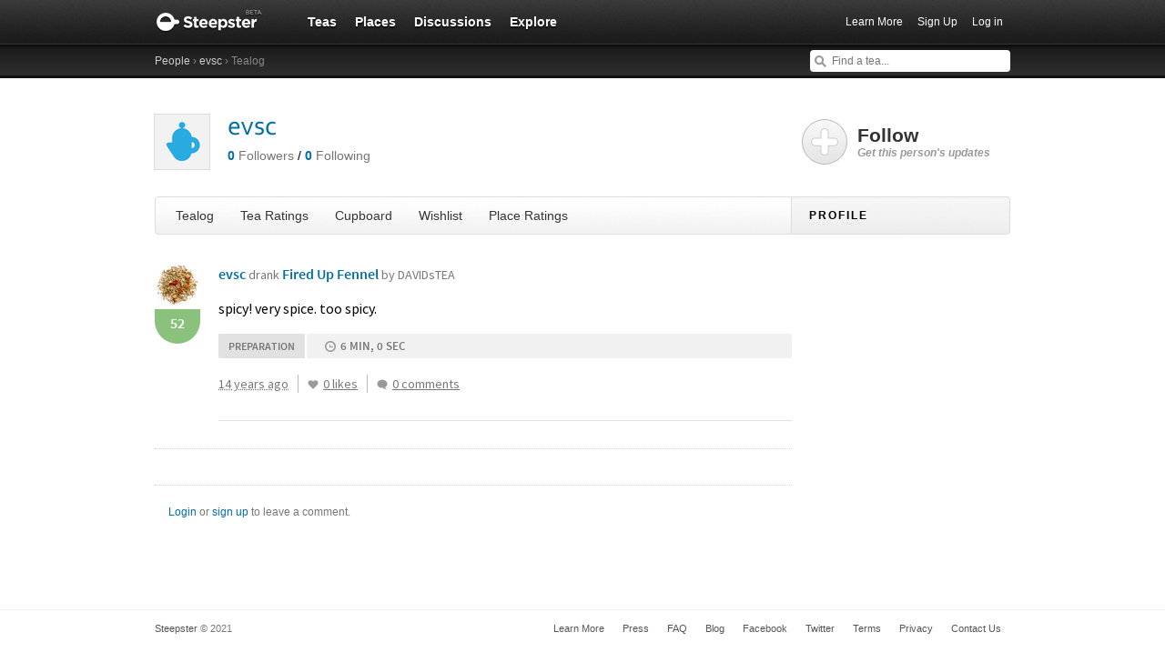

--- FILE ---
content_type: text/css
request_url: https://assets.steepster.com/assets/steepster-e3311609b8f1e60c12f085c4cd6e22c2.css
body_size: 49688
content:
html,body,div,span,object,iframe,h1,h2,h3,h4,h5,h6,p,blockquote,pre,a,abbr,acronym,address,code,del,dfn,em,img,q,dl,dt,dd,ol,ul,li,fieldset,form,label,legend,table,caption,tbody,tfoot,thead,tr,th,td{margin:0;padding:0;border:0;font-weight:inherit;font-style:inherit;font-size:100%;font-family:inherit;vertical-align:baseline}table{border-collapse:collapse;border-spacing:0}caption,th,td{text-align:left}th td{vertical-align:middle}blockquote:before,blockquote:after{content:""}li{list-style:none}em{font-style:italic}a img{border:none}img{overflow:hidden;vertical-align:bottom;-ms-interpolation-mode:bicubic}a:focus,a:active,input:active{-moz-outline-style:none;outline:none !important}input,select,textarea{font-size:inherit;margin:0}h1,h2,h3,h4,h5,h6{font-weight:bold;line-height:1em}h1{font-size:3em;margin-bottom:0.5em}h2{font-size:2em;margin-bottom:0.5em}h3{font-size:1.5em;margin-bottom:0.5em}h4{font-size:1em}p,ul{margin:0 0 1.5em}blockquote{margin:1.5em}legend{margin-left:-7px}.modal-open{overflow:hidden}body.modal-open,.modal-open .navbar-fixed-top,.modal-open .navbar-fixed-bottom{margin-right:15px}.modal{display:none;overflow:auto;overflow-y:scroll;position:fixed;top:0;right:0;bottom:0;left:0;z-index:1040}.modal.fade .modal-dialog{-webkit-transform:translate(0, -25%);-ms-transform:translate(0, -25%);transform:translate(0, -25%);-webkit-transition:-webkit-transform 0.3s ease-out;-moz-transition:-moz-transform 0.3s ease-out;-o-transition:-o-transform 0.3s ease-out;transition:transform 0.3s ease-out}.modal.in .modal-dialog{-webkit-transform:translate(0, 0);-ms-transform:translate(0, 0);transform:translate(0, 0)}.modal-dialog{margin-left:auto;margin-right:auto;width:auto;padding:10px;z-index:1050}.modal-content{position:relative;background-color:white;border:1px solid #999999;border:1px solid rgba(0,0,0,0.2);border-radius:6px;-webkit-box-shadow:0 3px 9px rgba(0,0,0,0.5);box-shadow:0 3px 9px rgba(0,0,0,0.5);background-clip:padding-box;outline:none}.modal-backdrop{position:fixed;top:0;right:0;bottom:0;left:0;z-index:1030;background-color:black}.modal-backdrop.fade{opacity:0;filter:alpha(opacity=0)}.modal-backdrop.in{opacity:0.5;filter:alpha(opacity=50)}.modal-header{padding:15px;border-bottom:1px solid #e5e5e5;min-height:16.42857px}.modal-header .close{margin-top:-2px}.modal-title{margin:0;line-height:1.42857}.modal-body{position:relative;padding:20px}.modal-footer{margin-top:15px;padding:19px 20px 20px;text-align:right;border-top:1px solid #e5e5e5}.modal-footer:before,.modal-footer:after{content:" ";display:table}.modal-footer:after{clear:both}.modal-footer .btn+.btn{margin-left:5px;margin-bottom:0}.modal-footer .btn-group .btn+.btn{margin-left:-1px}.modal-footer .btn-block+.btn-block{margin-left:0}@media screen and (min-width: 768px){.modal-dialog{left:50%;right:auto;width:600px;padding-top:30px;padding-bottom:30px}.modal-content{-webkit-box-shadow:0 5px 15px rgba(0,0,0,0.5);box-shadow:0 5px 15px rgba(0,0,0,0.5)}}@font-face{font-family:"Corbel";src:url(//assets.steepster.com/assets/Corbel-f5e2b6a0c4fe2d24733c513337b2732e.eot);src:local("Corbel Regular"),local("Corbel"),url(//assets.steepster.com/assets/Corbel-1599ff57cb3c552be114dff557415993.ttf) format("truetype"),url(//assets.steepster.com/assets/Corbel-f676403635a461ce0554a40c850510b9.svg#Corbel) format("svg")}@font-face{font-family:"Corbel";font-weight:bold;src:url(//assets.steepster.com/assets/Corbel_Bold-58b71e40bf7c99ac01506d6dfdb59300.eot);src:local("Corbel Bold"),local("Corbel-Bold"),url(//assets.steepster.com/assets/Corbel_Bold-64106d7b6b040645e70e588dba61618b.ttf) format("truetype"),url(//assets.steepster.com/assets/Corbel_Bold-ecf2d3d1b21bf39b48721fc757fe92c6.svg#Corbel-Bold) format("svg")}@font-face{font-family:"Heuristica";src:url(//assets.steepster.com/assets/Heuristica-Regular-50fe3f546f0f0405e137672eff079228.eot);src:local("Heuristica-Regular"),url(//assets.steepster.com/assets/Heuristica-Regular-87198f72c6590d49f24a8024be69e100.woff) format("woff"),url(//assets.steepster.com/assets/Heuristica-Regular-b0824f17333f6c6706bcc49b242dcfd8.ttf) format("truetype"),url(//assets.steepster.com/assets/Heuristica-Regular-eaf713ffcd4b368620aa09c8cf3e6a64.svg) format("svg");font-weight:normal;font-style:normal}@font-face{font-family:"Heuristica";src:url(//assets.steepster.com/assets/Heuristica-Italic-9d92769a13396af40ec4605f4c60fddb.eot);src:local("Heuristica-Italic"),url(//assets.steepster.com/assets/Heuristica-Italic-36388429084b4622d8df1e4a08efcbe6.woff) format("woff"),url(//assets.steepster.com/assets/Heuristica-Italic-6224d1e3aab2bced5c3dcaaf63e43ce2.ttf) format("truetype"),url(//assets.steepster.com/assets/Heuristica-Italic-b99c6ab2ec8892c82f813f444feffb6f.svg) format("svg");font-weight:normal;font-style:italic}@font-face{font-family:"SourceSansPro";src:url(//assets.steepster.com/assets/SourceSansPro-Regular-a2723a10379b839419b8fabfcbb91e54.eot);src:local("SourceSansPro-Regular"),url(//assets.steepster.com/assets/SourceSansPro-Regular-220a2fc3a67aff0ec359ea48fa7d6b66.woff) format("woff"),url(//assets.steepster.com/assets/SourceSansPro-Regular-cc1f12f9014c80b233afdc0b6effd479.ttf) format("truetype"),url(//assets.steepster.com/assets/SourceSansPro-Regular-41504dbe03ed9c86acf1a42e01c2cc9b.svg) format("svg");font-weight:400;font-style:normal}@font-face{font-family:"SourceSansPro";src:url(//assets.steepster.com/assets/SourceSansPro-Semibold-96bcea2a8e4f5da1f6ed4fac9f314349.eot);src:local("SourceSansPro-Semibold"),url(//assets.steepster.com/assets/SourceSansPro-Semibold-f49ae35214913081672f023889960607.woff) format("woff"),url(//assets.steepster.com/assets/SourceSansPro-Semibold-64634b34cb502aa23af81e56d5fada06.ttf) format("truetype"),url(//assets.steepster.com/assets/SourceSansPro-Semibold-128daf2eccc14e8c05e45adae387fba1.svg) format("svg");font-weight:600;font-style:normal}@font-face{font-family:"SourceSansPro";src:url(//assets.steepster.com/assets/SourceSansPro-Italic-a7eeb5dad338b9a046d5a367fbf09697.eot);src:local("SourceSansPro-Italic"),url(//assets.steepster.com/assets/SourceSansPro-Italic-9235105522f6d0fdc7adfbb352e9e412.woff) format("woff"),url(//assets.steepster.com/assets/SourceSansPro-Italic-00222fc92ecc0c888f7cbb6e5682ad25.ttf) format("truetype"),url(//assets.steepster.com/assets/SourceSansPro-Italic-77b00a1cba36de420057c6d11b20b36b.svg) format("svg");font-weight:400;font-style:italic}body{min-width:960px;font-family:"Lucida Grande", "Lucida Sans Unicode", sans-serif;font-size:14px;line-height:20px}h1{font-size:30px;line-height:30px;font-family:"Corbel", "Trebuchet MS", "Lucida Grande", "Lucida Sans Unicode", sans-serif;font-weight:normal;margin:0 0 10px}h2{font-size:21px;line-height:20px;margin:30px 0 10px}h3{font-size:16px;line-height:20px}h4{font-size:12px;line-height:20px;font-weight:bold;color:#111111}a{text-decoration:none;color:#006ea8}a:hover{color:#111111}a:active{color:#5aae00}a em{color:#777777}.mute{color:#777777}.hide{display:none}.negativecap{position:absolute;left:-2000px}.container{*display:inline-block;clear:both;text-align:left;width:940px;margin:0 auto;*height:1%}.container:after{content:" ";display:block;height:0;clear:both;visibility:hidden}select{vertical-align:baseline}form{font-size:12px;line-height:20px}form .error{color:#f78400}form label{display:block;margin-bottom:5px}form label.checkbox,form label.radio{min-height:20px;padding-left:20px}form label.checkbox input[type="checkbox"],form label.checkbox input[type="radio"],form label.radio input[type="checkbox"],form label.radio input[type="radio"]{float:left;margin:-5px 0px 0px -20px}form input,form textarea{box-sizing:border-box;-moz-box-sizing:border-box;-webkit-box-sizing:border-box;border:1px solid #bbbbbb;padding:6px 12px;outline:0;color:#333333;font-size:14px;line-height:20px;width:100%}form input::-moz-focus-inner,form textarea::-moz-focus-inner{border:0;padding:0}form input:focus,form textarea:focus{border-color:#121212}form input.error,form textarea.error{border-color:#f78400;color:#333333}form input{height:30px}form input[type="hidden"]{display:none !important}form input[type="checkbox"]{border:none}form ul.inline-form{font-size:14px}form ul.inline-form li{position:relative}form ul.inline-form li label{position:absolute;display:none;top:0;padding:0 8px;line-height:30px;color:#999999}form ul.inline-form li label.overlay{cursor:text;z-index:2}form ul{margin-bottom:0}form ul li{*display:inline-block;clear:both;margin-bottom:18px}form ul li:after{content:" ";display:block;height:0;clear:both;visibility:hidden}form ul li label{display:block;position:relative;margin-bottom:2px}form ul li label em{float:right;font-style:normal;color:#777777;font-size:11px}form ul li textarea{height:120px}form ul li.inline input,form ul li.submit input,form ul li .checkboxes input,form ul li .radio-buttons input{width:auto;vertical-align:middle;margin:0 3px 2px 2px}form ul li.inline label,form ul li.submit label,form ul li .checkboxes label,form ul li .radio-buttons label{display:inline}form ul li .checkboxes{*display:inline-block;clear:both;width:480px;padding:9px 0 5px;border-top:1px dotted #dddddd;margin-top:5px}form ul li .checkboxes:after{content:" ";display:block;height:0;clear:both;visibility:hidden}form ul li .checkboxes label{float:left;margin-right:20px;width:140px;*overflow-x:hidden;margin-bottom:0}form ul li .checkboxes label.last{margin-right:0}form ul li .checkboxes label input{margin:0 4px 0 0;height:auto}form ul li .file-upload input{border:0;height:auto}form ul li .image-upload input,form ul li .image-url input{display:block;height:auto}form ul li .image-upload a,form ul li .image-url a{font-size:11px;text-decoration:none;color:#555555;border-bottom:1px dotted #cccccc}form ul li .image-upload a:hover,form ul li .image-url a:hover{color:#333333;border-bottom:1px solid #555555}form p input,form input.search-button,form .submit input,form .submit-button{border-radius:4px;-moz-border-radius:4px;-webkit-border-radius:4px;background:#eee url(//assets.steepster.com/assets/bg-tabbar-e71fb4d352ba8b93d751359cbb875661.png) repeat-x bottom;background-image:-webkit-gradient(linear, left top, left bottom, color-stop(0, #fff), color-stop(0.9, #e3e3e3));width:auto;overflow:visible;cursor:pointer;padding:4px 10px;border:1px solid #bbbbbb;color:#333333;text-shadow:white 0 1px 1px;font:bold 11px/20px "Lucida Grande", "Lucida Sans Unicode", "Trebuchet MS", sans-serif;text-transform:uppercase;letter-spacing:1px;text-decoration:none;margin-right:2px}form p input:hover,form input.search-button:hover,form .submit input:hover,form .submit-button:hover{background-image:-webkit-gradient(linear, left top, left bottom, color-stop(0, #fff), color-stop(0.9, #eee))}form p input:active,form input.search-button:active,form .submit input:active,form .submit-button:active{background:#dddddd;color:#111111}form p input[disabled],form input.search-button[disabled],form .submit input[disabled],form .submit-button[disabled]{color:#555555 !important;background:#dddddd !important;cursor:auto !important}.edit_tea ul,.new_tea ul{float:left;margin-right:20px;width:460px;*overflow-x:hidden;margin-right:0}.edit_tea ul.last,.new_tea ul.last{margin-right:0}.edit_tea ul.image-field,.new_tea ul.image-field{border-right:1px solid #eeeeee;margin-left:-1px;float:left;margin-right:20px;width:220px;*overflow-x:hidden}.edit_tea ul.image-field.last,.new_tea ul.image-field.last{margin-right:0}.edit_tea ul.image-field li.featured img,.new_tea ul.image-field li.featured img{width:180px;height:180px;margin-bottom:10px;border:1px solid #e3e3e3}.edit_tea ul.image-field li.featured input,.new_tea ul.image-field li.featured input{font-size:inherit;width:180px}.edit_tea ul.image-field li.new,.new_tea ul.image-field li.new{border-top:1px solid #e3e3e3;border-bottom:1px solid #e3e3e3;margin-right:40px;padding:15px 0}.edit_tea ul.image-field li.thumb,.new_tea ul.image-field li.thumb{width:50%;padding:0;float:left;clear:none;font-size:9px}.edit_tea ul.image-field li.thumb:last,.new_tea ul.image-field li.thumb:last{clear:right}.edit_tea ul.image-field li.thumb label,.edit_tea ul.image-field li.thumb input,.new_tea ul.image-field li.thumb label,.new_tea ul.image-field li.thumb input{width:auto;height:auto;display:inline}.edit_tea ul li.ingredients-section p,.new_tea ul li.ingredients-section p{display:inline}.edit_tea ul li.ingredients-section a,.new_tea ul li.ingredients-section a{float:right}.edit_tea ul p,.new_tea ul p{padding-left:0}.edit_tea ul .image-upload input,.new_tea ul .image-upload input{border:0}.edit_tea p,.new_tea p{padding-left:240px}.edit_tea .live-search-results,.new_tea .live-search-results{position:absolute;width:460px;z-index:1}#password .edit_user ul{width:100%}.note{*display:inline-block;clear:both;font-family:"SourceSansPro", "Trebuchet MS", "Lucida Grande", "Lucida Sans Unicode", sans-serif;font-size:16px;padding:30px 0;position:relative}.note:after{content:" ";display:block;height:0;clear:both;visibility:hidden}.note *,.note *:before,.note *:after{box-sizing:border-box;-moz-box-sizing:border-box;-webkit-box-sizing:border-box}.note+.note{padding-top:0}.note .user{position:absolute}.note .user a{display:block;position:relative;z-index:2}.note .user a img{-moz-box-shadow:0 0 0 2px white;-webkit-box-shadow:0 0 0 2px white;box-shadow:0 0 0 2px white;background-color:#e1e1e1;display:block;height:50px;width:50px}.note .user .rating{border-top-left-radius:0;border-top-right-radius:0;border-bottom-right-radius:500px;border-bottom-left-radius:500px;-moz-border-radius-topleft:0;-moz-border-radius-topright:0;-moz-border-radius-bottomright:500px;-moz-border-radius-bottomleft:500px;-webkit-border-top-left-radius:0;-webkit-border-top-right-radius:0;-webkit-border-bottom-right-radius:500px;-webkit-border-bottom-left-radius:500px;font-size:16px;height:55px;line-height:59px;position:relative;text-align:center;top:-15px;width:50px;z-index:1}.note .note-header{*display:inline-block;clear:both;margin:0 0 0 70px}.note .note-header:after{content:" ";display:block;height:0;clear:both;visibility:hidden}.note .note-header .user-meta{float:left;margin-top:3px}.note .note-header .user-meta a{font-size:16px;font-weight:600}.note .note-header .user-meta .drank,.note .note-header .user-meta .company{color:#777777;font-size:14px;font-weight:400}.note .note-header .user-meta .note-count{color:#777777;font-size:14px;margin-top:4px;display:none}.note .note-header .recommendation{border-radius:2px;-moz-border-radius:2px;-webkit-border-radius:2px;border:1px solid #bbbbbb;float:right;font-size:12px;font-weight:700;padding:4px 10px 4px 24px;text-transform:uppercase}.note .note-header .recommendation.recommended{background:transparent url(//assets.steepster.com/assets/icon-check-9371c8b2c4aa4d61cdb76353bfde9f5b.png) no-repeat 10px center;color:#5dad4a}.note .note-header .recommendation.not-recommended{background:transparent url(//assets.steepster.com/assets/icon-x-adddb29cffa06bfc3394772717d15cf8.png) no-repeat 10px center;color:#ad4a4a}.note .content{border-bottom:1px solid #e1e1e1;margin-left:70px;padding-bottom:30px}.note .content .text p{font-weight:400;line-height:1.5;margin:15px 0 16px}.note .content .meta{*display:inline-block;clear:both;margin:18px 0 0}.note .content .meta:after{content:" ";display:block;height:0;clear:both;visibility:hidden}.note .content .meta>div{float:left}.note .content .meta>div a{color:#777777;display:block;font-size:14px;margin-right:10px;text-decoration:underline;padding-right:10px}.note .content .meta .timestamp a,.note .content .meta .like-count a{border-right:1px solid #bbbbbb}.note .content .meta .timestamp a{text-decoration:none}.note .content .meta .like-this a{display:inline-block;background:transparent url(//assets.steepster.com/assets/icon-heart-d188b0a36ef1b896a67918000e81acd1.png) no-repeat 0 center;height:10px;margin-right:5px;overflow:hidden;text-indent:-5000px;padding:0;width:12px}.note .content .meta .like-this a.link-unlike,.note .content .meta .like-this a.liked{background-position:-12px center}.note .content .meta .comment-count a{background:transparent url(//assets.steepster.com/assets/icon-chat-494f6e282cf330dbbf8d39dfb919faca.png) no-repeat 0 center;padding-left:17px}.post,.post-group,.note-group{*display:inline-block;clear:both;position:relative;padding:30px 0 9px;border-bottom:1px dotted lightgrey}.post:after,.post-group:after,.note-group:after{content:" ";display:block;height:0;clear:both;visibility:hidden}.post .favorability,.post-group .favorability,.note-group .favorability{display:none}.post .avatar,.post-group .avatar,.note-group .avatar{float:left;margin-right:10px}.post .title,.post-group .title,.note-group .title{font-size:12px;line-height:15px;color:#777777;margin-bottom:10px}.post .title a,.post-group .title a,.note-group .title a{text-decoration:none;font-size:14px;font-weight:bold;padding:0 1px}.post .title a em,.post-group .title a em,.note-group .title a em{font-size:12px;font-style:normal;font-weight:normal;color:#555555}.post .title .author,.post-group .title .author,.note-group .title .author{position:relative;padding-left:25px}.post .title .author img,.post-group .title .author img,.note-group .title .author img{position:absolute;width:16px;height:16px;left:0;border:1px solid #eeeeee}.post .tea,.post .user,.post-group .tea,.post-group .user,.note-group .tea,.note-group .user{float:left;margin-right:20px;width:60px;*overflow-x:hidden;position:relative;font-size:12px;margin:0 15px 0 5px}.post .tea.last,.post .user.last,.post-group .tea.last,.post-group .user.last,.note-group .tea.last,.note-group .user.last{margin-right:0}.post .tea img,.post .user img,.post-group .tea img,.post-group .user img,.note-group .tea img,.note-group .user img{float:left;margin-right:20px;width:60px;*overflow-x:hidden;outline:1px solid #eeeeee;height:60px}.post .tea img.last,.post .user img.last,.post-group .tea img.last,.post-group .user img.last,.note-group .tea img.last,.note-group .user img.last{margin-right:0}.post .tea .target,.post .user .target,.post-group .tea .target,.post-group .user .target,.note-group .tea .target,.note-group .user .target{float:left;margin-right:20px;width:60px;*overflow-x:hidden}.post .tea .target.last,.post .user .target.last,.post-group .tea .target.last,.post-group .user .target.last,.note-group .tea .target.last,.note-group .user .target.last{margin-right:0}.post .tea .performer,.post .user .performer,.post-group .tea .performer,.post-group .user .performer,.note-group .tea .performer,.note-group .user .performer{position:absolute;left:40px;top:40px}.post .tea a,.post .user a,.post-group .tea a,.post-group .user a,.note-group .tea a,.note-group .user a{text-decoration:none;color:#006ea8;display:block}.post .tea a:hover,.post .user a:hover,.post-group .tea a:hover,.post-group .user a:hover,.note-group .tea a:hover,.note-group .user a:hover{color:#111111}.post .tea a:active,.post .user a:active,.post-group .tea a:active,.post-group .user a:active,.note-group .tea a:active,.note-group .user a:active{color:#5aae00}.post .tea a em,.post .user a em,.post-group .tea a em,.post-group .user a em,.note-group .tea a em,.note-group .user a em{color:#777777}.post .rating,.post-group .rating,.note-group .rating{position:absolute;right:-5px;top:44px}.post .content,.post-group .content,.note-group .content{float:left;width:550px;padding-left:10px}.post .content .text,.post-group .content .text,.note-group .content .text{clear:both}.post .content .user,.post-group .content .user,.note-group .content .user{display:inline;font-weight:bold}.post .meta,.post-group .meta,.note-group .meta{*display:inline-block;clear:both;margin-bottom:20px;color:#777777}.post .meta:after,.post-group .meta:after,.note-group .meta:after{content:" ";display:block;height:0;clear:both;visibility:hidden}.post .meta a:link,.post .meta a:visited,.post-group .meta a:link,.post-group .meta a:visited,.note-group .meta a:link,.note-group .meta a:visited{text-decoration:none;color:#777777}.post .meta a:hover,.post-group .meta a:hover,.note-group .meta a:hover{color:#333333;text-decoration:underline}.post .meta div,.post-group .meta div,.note-group .meta div{float:left;margin-right:15px;font-size:11px}.post .meta .comment-count a,.post .meta .timestamp a,.post .meta .like-this a.heart,.post .meta .steeptime,.post .meta .temp,.post-group .meta .comment-count a,.post-group .meta .timestamp a,.post-group .meta .like-this a.heart,.post-group .meta .steeptime,.post-group .meta .temp,.note-group .meta .comment-count a,.note-group .meta .timestamp a,.note-group .meta .like-this a.heart,.note-group .meta .steeptime,.note-group .meta .temp{float:left;padding-left:23px;background:url(//assets.steepster.com/assets/icon-meta-d40b4d2f7082acd74cbe672798bc2bde.png) no-repeat left top}.post .meta .comment-count a:hover,.post .meta .timestamp a:hover,.post .meta .like-this a.heart:hover,.post .meta .steeptime:hover,.post .meta .temp:hover,.post-group .meta .comment-count a:hover,.post-group .meta .timestamp a:hover,.post-group .meta .like-this a.heart:hover,.post-group .meta .steeptime:hover,.post-group .meta .temp:hover,.note-group .meta .comment-count a:hover,.note-group .meta .timestamp a:hover,.note-group .meta .like-this a.heart:hover,.note-group .meta .steeptime:hover,.note-group .meta .temp:hover{background-position:left -60px}.post .meta .comment-count a.busy,.post .meta .timestamp a.busy,.post .meta .like-this a.heart.busy,.post .meta .steeptime.busy,.post .meta .temp.busy,.post-group .meta .comment-count a.busy,.post-group .meta .timestamp a.busy,.post-group .meta .like-this a.heart.busy,.post-group .meta .steeptime.busy,.post-group .meta .temp.busy,.note-group .meta .comment-count a.busy,.note-group .meta .timestamp a.busy,.note-group .meta .like-this a.heart.busy,.note-group .meta .steeptime.busy,.note-group .meta .temp.busy{background:url(//assets.steepster.com/assets/spinner-362aeb78a0848521498da695b25949d8.gif) no-repeat 0 2px !important}.post .meta .comment-count a,.post-group .meta .comment-count a,.note-group .meta .comment-count a{background-position:left -300px}.post .meta .comment-count a:hover,.post-group .meta .comment-count a:hover,.note-group .meta .comment-count a:hover{background-position:left -360px}.post .meta .timestamp a,.post-group .meta .timestamp a,.note-group .meta .timestamp a{background-position:left 0px}.post .meta .steeptime,.post-group .meta .steeptime,.note-group .meta .steeptime{background-position:left -420px !important}.post .meta .temp,.post-group .meta .temp,.note-group .meta .temp{background-position:left -480px !important;padding-left:16px}.post .meta .like-this,.post-group .meta .like-this,.note-group .meta .like-this{margin-right:0}.post .meta .like-this a.heart,.post-group .meta .like-this a.heart,.note-group .meta .like-this a.heart{background-position:left -120px;width:21px;height:20px;text-indent:-5000px;padding:0}.post .meta .like-this a.heart:hover,.post-group .meta .like-this a.heart:hover,.note-group .meta .like-this a.heart:hover{background-position:left -180px}.post .meta .like-this a.heart.liked,.post-group .meta .like-this a.heart.liked,.note-group .meta .like-this a.heart.liked{background-position:left -240px}.post .meta .edit-note,.post-group .meta .edit-note,.note-group .meta .edit-note{text-decoration:none;color:#555555;border-bottom:1px dotted #cccccc;display:block;font:normal 11px/16px "Lucida Grande", "Lucida Sans Unicode", "Trebuchet MS", sans-serif;background:url(//assets.steepster.com/assets/bg-tabbar-e71fb4d352ba8b93d751359cbb875661.png) repeat-x center;border-radius:4px;-moz-border-radius:4px;-webkit-border-radius:4px;border:1px solid #dddddd !important;padding:2px 5px;text-transform:uppercase;letter-spacing:1px;text-shadow:white 0 1px 1px;position:absolute;right:0;top:27px}.post .meta .edit-note:hover,.post-group .meta .edit-note:hover,.note-group .meta .edit-note:hover{color:#333333;border-bottom:1px solid #555555}.post .meta .edit-note:hover,.post-group .meta .edit-note:hover,.note-group .meta .edit-note:hover{color:#333333;background-position:bottom;border-color:#bbbbbb !important;text-decoration:none}.post .meta .edit-note:active,.post-group .meta .edit-note:active,.note-group .meta .edit-note:active{background:url(//assets.steepster.com/assets/bg-tealogcurrent-22c566e7bc90a0008b03b97592028a6b.png) repeat-x top}.post .meta .edit-note.busy,.post-group .meta .edit-note.busy,.note-group .meta .edit-note.busy{padding-left:23px;background:#f3f3f3 url(//assets.steepster.com/assets/spinner-362aeb78a0848521498da695b25949d8.gif) no-repeat 3px 2px}.rating{background:#bbbbbb;color:white;font-weight:bold;font-size:13px;line-height:16px;padding:3px 4px;border-radius:4px;-moz-border-radius:4px;-webkit-border-radius:4px}.rating.hide{display:none !important}.yuck{background-color:#ad4a4a}.meh{background-color:#ebce2a}.good{background-color:#8ac17c}.awesome{background-color:#5dad4a}#secondary h3,#primary .sidebar h3{font-family:"Corbel", "Trebuchet MS", "Lucida Grande", "Lucida Sans Unicode", sans-serif;font-size:12px;line-height:15px;text-transform:uppercase;letter-spacing:1px;color:#777777;margin:10px 0 5px}#secondary .special,#primary .sidebar .special{background:url(//assets.steepster.com/assets/bg-select-26a0e773f58b99cf5b40a18fbf653f4a.jpg) no-repeat top;padding-top:20px;text-shadow:0 2px 1px white;clear:none;text-align:center}#secondary .special h3,#primary .sidebar .special h3{letter-spacing:2px;margin:0 0 15px;color:#333333}#secondary .special .inner,#primary .sidebar .special .inner{min-height:120px;padding-bottom:20px;background:url(//assets.steepster.com/assets/bg-select-26a0e773f58b99cf5b40a18fbf653f4a.jpg) no-repeat bottom}#secondary .special .thumb,#primary .sidebar .special .thumb{display:block;-moz-box-shadow:0 1px 2px 0 rgba(0,0,0,0.1);-webkit-box-shadow:0 1px 2px 0 rgba(0,0,0,0.1);box-shadow:0 1px 2px 0 rgba(0,0,0,0.1);margin:15px auto;width:120px}#secondary .special .thumb a,#primary .sidebar .special .thumb a{display:block;background:white;padding:9px;border:1px solid #dddddd}#secondary .special .thumb a img,#primary .sidebar .special .thumb a img{width:100px}#secondary .special .details,#primary .sidebar .special .details{margin:0 15px 15px;color:#333333}#secondary .special .details a,#primary .sidebar .special .details a{font-weight:bold;font-size:14px}#secondary .special .details p,#primary .sidebar .special .details p{margin:5px 0 10px}#secondary .special .details p em,#primary .sidebar .special .details p em{font-family:"Corbel", "Trebuchet MS", "Georgia", serif}#secondary .special .details .comment-count,#primary .sidebar .special .details .comment-count{line-height:20px}#secondary .special .details .comment-count a,#primary .sidebar .special .details .comment-count a{display:block;font-weight:normal;font-size:11px;color:#333333;background:url(//assets.steepster.com/assets/icon-meta-d40b4d2f7082acd74cbe672798bc2bde.png) no-repeat 48px -300px;padding-left:25px}#secondary .special .details .comment-count a:hover,#primary .sidebar .special .details .comment-count a:hover{background-position:48px -300px}#secondary h2,#primary .sidebar h2{font-size:18px;margin:0;line-height:30px}#secondary .bio a,#primary .sidebar .bio a{text-decoration:none;color:#555555;border-bottom:1px dotted #cccccc}#secondary .bio a:hover,#primary .sidebar .bio a:hover{color:#333333;border-bottom:1px solid #555555}#secondary .follow-yourself,#primary .sidebar .follow-yourself{color:#999999;font-size:17px;line-height:30px;margin-bottom:60px;margin-left:20px}#secondary .follow-link,#secondary .topic-link,#primary .sidebar .follow-link,#primary .sidebar .topic-link{margin-bottom:30px;margin-left:10px}#secondary .follow-link a,#secondary .topic-link a,#primary .sidebar .follow-link a,#primary .sidebar .topic-link a{color:#333333;display:block;font-size:21px;line-height:25px;font-weight:bold;padding:10px 0 10px 62px;border:0 !important;text-decoration:none;background:url(//assets.steepster.com/assets/icon-major-512df8dee4649cf89573281c74b2d6b6.gif) no-repeat -4px -270px}#secondary .follow-link a:hover,#secondary .topic-link a:hover,#primary .sidebar .follow-link a:hover,#primary .sidebar .topic-link a:hover{background-position:-4px -360px}#secondary .follow-link a em,#secondary .topic-link a em,#primary .sidebar .follow-link a em,#primary .sidebar .topic-link a em{display:block;font-size:12px;line-height:15px;color:#999999}#secondary .follow-link a.link-unfollow,#secondary .topic-link a.link-unfollow,#primary .sidebar .follow-link a.link-unfollow,#primary .sidebar .topic-link a.link-unfollow{font-size:15px;background-position:-4px -450px}#secondary .follow-link a.busy,#secondary .topic-link a.busy,#primary .sidebar .follow-link a.busy,#primary .sidebar .topic-link a.busy{background-position:-4px -630px !important}#secondary .topic-link,#secondary .subscription-link,#primary .sidebar .topic-link,#primary .sidebar .subscription-link{margin:0}#secondary .topic-link a,#secondary .subscription-link a,#primary .sidebar .topic-link a,#primary .sidebar .subscription-link a{background-position:-4px -720px;padding-top:8px;font-size:18px;line-height:20px}#secondary .topic-link a:hover,#secondary .subscription-link a:hover,#primary .sidebar .topic-link a:hover,#primary .sidebar .subscription-link a:hover{background-position:-4px -810px}#secondary .subscription-link a,#primary .sidebar .subscription-link a{display:block;font-size:14px;line-height:20px;color:#333333;font-weight:bold;text-decoration:none;background:url(//assets.steepster.com/assets/icon-sidebar-8f9de2f1c35422acd315d44fb9f2b6e7.gif) no-repeat -4px -600px;padding:10px 0 10px 62px}#secondary .subscription-link a em,#primary .sidebar .subscription-link a em{font-size:12px;line-height:15px;color:#777777;display:block}#secondary .subscription-link a:hover,#primary .sidebar .subscription-link a:hover{background-position:-4px -660px;color:#111111}#secondary .subscription-link a.unsubscribe,#primary .sidebar .subscription-link a.unsubscribe{background-position:-4px -720px}#secondary .subscription-link a.busy,#primary .sidebar .subscription-link a.busy{background-position:-4px -780px !important}#secondary .products,#primary .sidebar .products{margin:0 0 28px;border:0;padding:15px 0 0;background:#eee url(//assets.steepster.com/assets/bg-sidewidget-96cd1a909d3ec8ea0a35c4a8967b10b7.png) no-repeat top}#secondary .products .inner,#primary .sidebar .products .inner{padding:0 15px 17px;background:url(//assets.steepster.com/assets/bg-sidewidget-96cd1a909d3ec8ea0a35c4a8967b10b7.png) no-repeat bottom;*display:inline-block;clear:both}#secondary .products .inner:after,#primary .sidebar .products .inner:after{content:" ";display:block;height:0;clear:both;visibility:hidden}#secondary .products .inner h3,#primary .sidebar .products .inner h3{margin:0}#secondary .products .inner .product,#primary .sidebar .products .inner .product{width:100%;*display:inline-block;clear:both;margin-top:15px !important}#secondary .products .inner .product:after,#primary .sidebar .products .inner .product:after{content:" ";display:block;height:0;clear:both;visibility:hidden}#secondary .products .inner .tea,#primary .sidebar .products .inner .tea{*display:inline-block;clear:both;margin-right:0}#secondary .products .inner .tea:after,#primary .sidebar .products .inner .tea:after{content:" ";display:block;height:0;clear:both;visibility:hidden}#secondary .products .inner .tea img,#primary .sidebar .products .inner .tea img{width:30px;height:30px;margin-right:10px}#secondary .products .inner .tea .tea-name,#primary .sidebar .products .inner .tea .tea-name{line-height:15px;font-size:12px;margin-left:40px}#secondary .products .inner .tea .entry-count,#secondary .products .inner .tea .rating,#primary .sidebar .products .inner .tea .entry-count,#primary .sidebar .products .inner .tea .rating{display:none}#secondary a.more-link,#primary .sidebar a.more-link{border:0;letter-spacing:0;text-shadow:0 0 0 transparent;text-transform:none;border-radius:2px;-moz-border-radius:2px;-webkit-border-radius:2px;font-family:"SourceSansPro", "Trebuchet MS", "Lucida Grande", "Lucida Sans Unicode", sans-serif;background:#e1e1e1;border-bottom:1px solid #bbbbbb;color:#111111;display:inline-block;font-size:14px;font-weight:600;height:auto;line-height:36px;padding:0 12px;width:auto;clear:both;display:block;float:left;margin-top:15px}#secondary .follow-counts,#primary .sidebar .follow-counts{margin-top:30px}#secondary .avatar-grid,#primary .sidebar .avatar-grid{*display:inline-block;clear:both;margin-top:10px;margin-bottom:30px}#secondary .avatar-grid:after,#primary .sidebar .avatar-grid:after{content:" ";display:block;height:0;clear:both;visibility:hidden}#secondary .avatar-grid .user,#primary .sidebar .avatar-grid .user{float:left;margin:0 5px 5px 0}#secondary .avatar-grid .user img,#primary .sidebar .avatar-grid .user img{width:30px;height:30px;outline:1px solid #dddddd}#secondary .avatar-grid .user .details,#primary .sidebar .avatar-grid .user .details{display:none}#secondary .filters ul,#primary .sidebar .filters ul{margin:0}#secondary .filters ul li a,#primary .sidebar .filters ul li a{display:block}#secondary .filters ul,#primary .sidebar .filters ul{border-bottom:1px solid #dddddd;margin-bottom:20px}#secondary .filters ul li,#primary .sidebar .filters ul li{position:relative}#secondary .filters ul li a,#primary .sidebar .filters ul li a{text-decoration:none;color:#006ea8;font-size:12px;padding:5px;text-decoration:none;font-weight:normal;border-top:1px solid #dddddd}#secondary .filters ul li a:hover,#primary .sidebar .filters ul li a:hover{color:#111111}#secondary .filters ul li a:active,#primary .sidebar .filters ul li a:active{color:#5aae00}#secondary .filters ul li a em,#primary .sidebar .filters ul li a em{color:#777777}#secondary .filters ul li a em,#primary .sidebar .filters ul li a em{font-style:normal}#secondary .filters ul li a:hover,#primary .sidebar .filters ul li a:hover{background:#eeeeee}#secondary .filters ul li.current a,#primary .sidebar .filters ul li.current a{background:#006ea8;color:white}#secondary .type,#primary .sidebar .type{position:relative}#secondary .type a.select-all,#primary .sidebar .type a.select-all{text-decoration:none;color:#555555;border-bottom:1px dotted #cccccc;position:absolute;top:-2px;right:0;font-size:11px}#secondary .type a.select-all:hover,#primary .sidebar .type a.select-all:hover{color:#333333;border-bottom:1px solid #555555}#secondary .type ul,#primary .sidebar .type ul{border-bottom:1px solid #dddddd}#secondary .type ul li,#primary .sidebar .type ul li{display:block;padding:5px;border-top:1px solid #dddddd}#secondary .type ul li input,#primary .sidebar .type ul li input{float:right}#secondary .type ul li.current,#primary .sidebar .type ul li.current{background:#eeeeee}#secondary .type ul a,#primary .sidebar .type ul a{text-transform:capitalize}#secondary ul.letter-index,#primary .sidebar ul.letter-index{*display:inline-block;clear:both}#secondary ul.letter-index:after,#primary .sidebar ul.letter-index:after{content:" ";display:block;height:0;clear:both;visibility:hidden}#secondary ul.letter-index li,#primary .sidebar ul.letter-index li{float:left;margin:0 3px 3px 0}#secondary ul.letter-index li a,#primary .sidebar ul.letter-index li a{text-decoration:none;color:#555555;border-bottom:1px dotted #cccccc;display:block;font:normal 11px/16px "Lucida Grande", "Lucida Sans Unicode", "Trebuchet MS", sans-serif;background:url(//assets.steepster.com/assets/bg-tabbar-e71fb4d352ba8b93d751359cbb875661.png) repeat-x center;border-radius:4px;-moz-border-radius:4px;-webkit-border-radius:4px;border:1px solid #dddddd !important;padding:2px 5px;text-transform:uppercase;letter-spacing:1px;text-shadow:white 0 1px 1px;font-size:12px;width:17px;height:17px;line-height:18px;text-align:center;padding:0}#secondary ul.letter-index li a:hover,#primary .sidebar ul.letter-index li a:hover{color:#333333;border-bottom:1px solid #555555}#secondary ul.letter-index li a:hover,#primary .sidebar ul.letter-index li a:hover{color:#333333;background-position:bottom;border-color:#bbbbbb !important;text-decoration:none}#secondary ul.letter-index li a:active,#primary .sidebar ul.letter-index li a:active{background:url(//assets.steepster.com/assets/bg-tealogcurrent-22c566e7bc90a0008b03b97592028a6b.png) repeat-x top}#secondary ul.letter-index li a.busy,#primary .sidebar ul.letter-index li a.busy{padding-left:23px;background:#f3f3f3 url(//assets.steepster.com/assets/spinner-362aeb78a0848521498da695b25949d8.gif) no-repeat 3px 2px}#secondary ul.letter-index li.current a,#primary .sidebar ul.letter-index li.current a{background:#006ea8;border-color:#006ea8 !important;color:white}#secondary div.admin,#tea_actions div.admin{border-radius:8px;-moz-border-radius:8px;-webkit-border-radius:8px;background:#eeeeee;margin:20px 0;padding:5px 10px;font-size:12px}#wrapper{*display:inline-block;clear:both;text-align:left;width:940px;margin:0 auto;*height:1%;padding:40px 0 59px}#wrapper:after{content:" ";display:block;height:0;clear:both;visibility:hidden}#primary{float:left;margin-right:20px;width:700px;*overflow-x:hidden}#primary.last{margin-right:0}#secondary{float:left;margin-right:20px;width:220px;*overflow-x:hidden;margin-right:0;font-size:12px;line-height:15px;position:relative}#secondary.last{margin-right:0}#atffc{display:none}.entries,#primary .users,.products{*display:inline-block;clear:both}.entries:after,#primary .users:after,.products:after{content:" ";display:block;height:0;clear:both;visibility:hidden}.pagination{*display:inline-block;clear:both;margin-top:40px}.pagination:after{content:" ";display:block;height:0;clear:both;visibility:hidden}.pagination ul{*display:inline-block;clear:both}.pagination ul:after{content:" ";display:block;height:0;clear:both;visibility:hidden}.pagination span,.pagination a,.pagination em{border:0;letter-spacing:0;text-shadow:0 0 0 transparent;text-transform:none;border-radius:2px;-moz-border-radius:2px;-webkit-border-radius:2px;font-family:"SourceSansPro", "Trebuchet MS", "Lucida Grande", "Lucida Sans Unicode", sans-serif;background:#e1e1e1;border-bottom:1px solid #bbbbbb;color:#111111;display:inline-block;font-size:14px;font-weight:600;height:auto;line-height:36px;padding:0 12px;width:auto;float:left;margin-right:4px}.pagination span.next_page,.pagination a.next_page,.pagination em.next_page{float:right;margin-right:0}.pagination .disabled a,.pagination .disabled:hover a{border:0;letter-spacing:0;text-shadow:0 0 0 transparent;text-transform:none;border-radius:2px;-moz-border-radius:2px;-webkit-border-radius:2px;font-family:"SourceSansPro", "Trebuchet MS", "Lucida Grande", "Lucida Sans Unicode", sans-serif;background:#e1e1e1;border-bottom:1px solid #bbbbbb;color:#777777;display:inline-block;font-size:14px;font-weight:600;height:auto;line-height:36px;padding:0 12px;width:auto;border-bottom:0;cursor:default}.pagination .active a,.pagination .active:hover a{border:0;letter-spacing:0;text-shadow:0 0 0 transparent;text-transform:none;border-radius:2px;-moz-border-radius:2px;-webkit-border-radius:2px;font-family:"SourceSansPro", "Trebuchet MS", "Lucida Grande", "Lucida Sans Unicode", sans-serif;background:#55a5ca;border-bottom:1px solid #3c728b;color:white;display:inline-block;font-size:14px;font-weight:600;height:auto;line-height:36px;padding:0 12px;width:auto}.login-buttons{margin-top:10px}.login-buttons ul{*display:inline-block;clear:both;margin-bottom:0}.login-buttons ul:after{content:" ";display:block;height:0;clear:both;visibility:hidden}.login-buttons ul li{float:left;margin:0 5px 5px 0}.login-buttons ul .twitter a,.login-buttons ul .facebook a,.login-buttons ul .google a{display:block;border:0;padding:0;text-indent:-5000px;background:url(//assets.steepster.com/assets/logo-steepster-b4b5687d36d4d4b37ee8ef2e710e2148.png) no-repeat top;font-size:0;line-height:0;width:83px;height:22px;background:url(//assets.steepster.com/assets/icon-twitter_connect-43dd5cca2d64c9bb140d4ecc03ce5703.png) no-repeat left}.login-buttons ul .twitter a:hover,.login-buttons ul .facebook a:hover,.login-buttons ul .google a:hover{background-position:bottom;cursor:pointer}.login-buttons ul .twitter a.busy,.login-buttons ul .facebook a.busy,.login-buttons ul .google a.busy{background-position:center}.login-buttons ul .facebook a,.login-buttons ul .fbconnect_login_button{background-image:url(//assets.steepster.com/assets/icon-fb_connect-204d6571310b5873d0f53e8ebc4e107a.png)}.login-buttons ul .google{margin-right:0}.login-buttons ul .google a{background-image:url(//assets.steepster.com/assets/icon-google_connect-41950af2a68b68990d4fe801a8723ae5.png)}.find-friends form ul li input.search-field{width:260px}.find-social p{margin-bottom:20px}.find-social ul{*display:inline-block;clear:both}.find-social ul:after{content:" ";display:block;height:0;clear:both;visibility:hidden}.find-social ul li{float:left;margin:0 5px 5px 0}.find-social ul li a{display:block;border:0;padding:0;text-indent:-5000px;background:url(//assets.steepster.com/assets/logo-steepster-b4b5687d36d4d4b37ee8ef2e710e2148.png) no-repeat top;font-size:0;line-height:0;width:83px;height:22px;background:url(//assets.steepster.com/assets/icon-twitter_connect-43dd5cca2d64c9bb140d4ecc03ce5703.png) no-repeat left}.find-social ul li a:hover{background-position:bottom;cursor:pointer}.find-social ul li a.busy{background-position:center}.find-social ul li.facebook a,.find-social ul li .fbconnect_login_button{background-image:url(//assets.steepster.com/assets/icon-fb_connect-204d6571310b5873d0f53e8ebc4e107a.png)}.find-social ul li.google{margin-right:0}.find-social ul li.google a{background-image:url(//assets.steepster.com/assets/icon-google_connect-41950af2a68b68990d4fe801a8723ae5.png)}#success,#notice,#failure,#error,#alert{display:none;border-radius:8px;-moz-border-radius:8px;-webkit-border-radius:8px;background:#6bdf25;color:white;border:2px solid #5ecb1c;font-weight:bold;font-size:16px;padding:15px 15px;z-index:500;max-width:280px;position:fixed !important;position:absolute;right:40px;bottom:20px;text-align:center;opacity:0;filter:alpha(opacity=0);-ms-filter:"progid:DXImageTransform.Microsoft.Alpha(Opacity=0)"}#success a,#notice a,#failure a,#error a,#alert a{color:white}#error,#failure,#alert{background:#ff9317;border-color:#eb9700}#teas_show #share_this,#places_show #share_this{float:left;margin-right:20px;width:220px;*overflow-x:hidden;float:right;margin-right:0;margin-bottom:20px;font-size:12px}#teas_show #share_this.last,#places_show #share_this.last{margin-right:0}#teas_show #share_this .inner,#places_show #share_this .inner{border-radius:6px;-moz-border-radius:6px;-webkit-border-radius:6px;padding:15px;background:#f3f3f3;border:1px solid #dddddd;color:#333333}#teas_show #share_this h3,#places_show #share_this h3{font-size:14px;font-weight:bold;margin-bottom:5px}#teas_show #share_this ul,#places_show #share_this ul{margin:0 3px 20px}#teas_show #share_this ul li,#places_show #share_this ul li{margin-bottom:5px}#teas_show #share_this ul li span,#places_show #share_this ul li span{display:none}#teas_show #share_this ul li a,#places_show #share_this ul li a{display:block;padding-left:22px;background:url(//assets.steepster.com/assets/icon-twitter_16-f8bc497ed33ecfa3db3d28590afe6923.png) no-repeat left;font-weight:bold}#teas_show #share_this ul li.facebook,#places_show #share_this ul li.facebook{margin-bottom:0}#teas_show #share_this ul li.facebook a,#places_show #share_this ul li.facebook a{background:url(//assets.steepster.com/assets/icon-facebook_16-be6b8d8d74e18117f5e39be0bca32cb4.png) no-repeat left}#teas_show #share_this ul li.email a,#places_show #share_this ul li.email a{background:url(//assets.steepster.com/assets/icon-email_16-f578cc1fd2ed1ec44fe330a79e90686e.png) no-repeat left}#teas_show #share_this .copy-link,#places_show #share_this .copy-link{margin-bottom:5px}#teas_show #share_this .copy-link label,#places_show #share_this .copy-link label{display:block;font-weight:bold;color:#555555;margin-bottom:4px}#teas_show #share_this .copy-link input,#places_show #share_this .copy-link input{box-sizing:border-box;-moz-box-sizing:border-box;-webkit-box-sizing:border-box;width:100%;color:#333333;background:white;padding:3px 2px;outline:0}#teas_show #share_this .copy-link input::-moz-focus-inner,#places_show #share_this .copy-link input::-moz-focus-inner{border:0;padding:0}#teas_show #share_this .copy-link input:focus,#places_show #share_this .copy-link input:focus{border-color:#00ccf5}#primary .profile{*display:inline-block;clear:both;margin-bottom:30px}#primary .profile:after{content:" ";display:block;height:0;clear:both;visibility:hidden}#primary .profile .avatar{float:left;margin-right:20px;width:60px;*overflow-x:hidden;height:60px;outline:1px solid #dddddd}#primary .profile .avatar.last{margin-right:0}#primary .profile .avatar img{width:60px;height:60px}#primary .profile h1{margin:0 0 5px 80px}#primary .profile h1 a:active,#primary .profile h1 a:visited{color:#111111}#primary .profile p{line-height:20px;margin:0 0 0 80px}#primary .profile p a em{font-style:normal}#wants .rating{display:none}.users{border-top:1px solid #e3e3e3}.users .user{*display:inline-block;clear:both;position:relative;padding:10px 0 9px;border-bottom:1px dotted #e3e3e3;font-size:12px;line-height:20px}.users .user:after{content:" ";display:block;height:0;clear:both;visibility:hidden}.users .user .follow-link{color:#777777;position:absolute;right:0;top:10px;max-width:90px}.users .user .follow-link .user{border:0}.users .user .follow-link a{text-decoration:none;color:#555555;border-bottom:1px dotted #cccccc;display:block;font:normal 11px/16px "Lucida Grande", "Lucida Sans Unicode", "Trebuchet MS", sans-serif;background:url(//assets.steepster.com/assets/bg-tabbar-e71fb4d352ba8b93d751359cbb875661.png) repeat-x center;border-radius:4px;-moz-border-radius:4px;-webkit-border-radius:4px;border:1px solid #dddddd !important;padding:2px 5px;text-transform:uppercase;letter-spacing:1px;text-shadow:white 0 1px 1px}.users .user .follow-link a:hover{color:#333333;border-bottom:1px solid #555555}.users .user .follow-link a:hover{color:#333333;background-position:bottom;border-color:#bbbbbb !important;text-decoration:none}.users .user .follow-link a:active{background:url(//assets.steepster.com/assets/bg-tealogcurrent-22c566e7bc90a0008b03b97592028a6b.png) repeat-x top}.users .user .follow-link a.busy{padding-left:23px;background:#f3f3f3 url(//assets.steepster.com/assets/spinner-362aeb78a0848521498da695b25949d8.gif) no-repeat 3px 2px}.users .user .follow-link em{display:none}.users .user .avatar{float:left;margin-right:20px;width:60px;*overflow-x:hidden;height:60px;outline:1px solid #dddddd}.users .user .avatar.last{margin-right:0}.users .user img{width:100%}.users .user .details{margin-left:80px}.users .user .details a{text-decoration:none;color:#006ea8;display:block;font-size:14px;font-weight:bold;text-decoration:none}.users .user .details a:hover{color:#111111}.users .user .details a:active{color:#5aae00}.users .user .details a em{color:#777777}.users .user .details em{font-style:normal;color:#777777}.users .user .details p{margin:0;line-height:15px}#find_friends .users h2{margin:0 0 20px}#users .user{float:left;margin-right:20px;width:60px;*overflow-x:hidden;margin-bottom:20px}#users .user.last{margin-right:0}.products{margin-bottom:40px;border-bottom:1px dotted lightgrey}.products .want{position:relative}.products .want .product{*display:inline-block;clear:both;padding:0}.products .want .product:after{content:" ";display:block;height:0;clear:both;visibility:hidden}.products .want .product .tea{float:left;margin-right:20px;width:300px;*overflow-x:hidden}.products .want .product .tea.last{margin-right:0}.products .want .buy-link,.products .want .remove-link{text-decoration:none;color:#555555;border-bottom:1px dotted #cccccc;font-size:12px}.products .want .buy-link:hover,.products .want .remove-link:hover{color:#333333;border-bottom:1px solid #555555}.products .want .buy-link{position:absolute;right:80px;top:15px;font-weight:bold}.products .want .remove-link{text-decoration:none;color:#555555;border-bottom:1px dotted #cccccc;display:block;font:normal 11px/16px "Lucida Grande", "Lucida Sans Unicode", "Trebuchet MS", sans-serif;background:url(//assets.steepster.com/assets/bg-tabbar-e71fb4d352ba8b93d751359cbb875661.png) repeat-x center;border-radius:4px;-moz-border-radius:4px;-webkit-border-radius:4px;border:1px solid #dddddd !important;padding:2px 5px;text-transform:uppercase;letter-spacing:1px;text-shadow:white 0 1px 1px;position:absolute;right:0;top:15px}.products .want .remove-link:hover{color:#333333;border-bottom:1px solid #555555}.products .want .remove-link:hover{color:#333333;background-position:bottom;border-color:#bbbbbb !important;text-decoration:none}.products .want .remove-link:active{background:url(//assets.steepster.com/assets/bg-tealogcurrent-22c566e7bc90a0008b03b97592028a6b.png) repeat-x top}.products .want .remove-link.busy{padding-left:23px;background:#f3f3f3 url(//assets.steepster.com/assets/spinner-362aeb78a0848521498da695b25949d8.gif) no-repeat 3px 2px}.products .product{margin:20px 0 0;float:left;margin-right:20px;width:300px;*overflow-x:hidden;position:relative}.products .product.last{margin-right:0}.products .product .tea img{float:left;margin-right:20px;width:60px;*overflow-x:hidden;height:60px;outline:1px solid #eeeeee}.products .product .tea img.last{margin-right:0}.products .product .tea .tea-name{text-decoration:none;color:#006ea8;display:block;text-decoration:none;font-weight:bold;margin-left:80px}.products .product .tea .tea-name:hover{color:#111111}.products .product .tea .tea-name:active{color:#5aae00}.products .product .tea .tea-name em{color:#777777}.products .product .tea .tea-name em{display:block;font-size:12px;font-style:normal;font-weight:normal}.products .product .entry-count{display:block;font-size:11px;margin-left:80px}.rating-widget{width:268px;height:110px;background:url(//assets.steepster.com/assets/bg-ratingwidget-31e6fb7353ad0ae21dd7918bfd46c243.png) no-repeat;position:absolute;right:-120px;z-index:1010;top:40px}.rating-widget .slider{position:relative;padding:8px 0 0;margin:45px 24px 0}.rating-widget .slider .slider-label .inner{width:57px}.rating-widget .submit{position:absolute;right:11px;top:73px;font-size:11px}.rating-widget .submit input{vertical-align:middle;padding:0 4px 0 6px;border:1px solid #cccccc;font-size:12px}#companies_show #primary,#search_teas #primary{float:none;width:960px}#companies_show #primary form,#search_teas #primary form{*display:inline-block;clear:both}#companies_show #primary form:after,#search_teas #primary form:after{content:" ";display:block;height:0;clear:both;visibility:hidden}#companies_show #primary form ul,#companies_show #primary form li,#companies_show #primary form p,#search_teas #primary form ul,#search_teas #primary form li,#search_teas #primary form p{float:left;clear:none;margin-right:5px}#companies_show #primary .products,#search_teas #primary .products{*display:inline-block;clear:both;margin-right:0;position:relative;border-top:1px solid #dddddd;border-bottom:0;margin-bottom:40px}#companies_show #primary .products:after,#search_teas #primary .products:after{content:" ";display:block;height:0;clear:both;visibility:hidden}#companies_show #primary .products .more-link,#search_teas #primary .products .more-link{text-decoration:none;color:#555555;border-bottom:1px dotted #cccccc;display:block;font:normal 11px/16px "Lucida Grande", "Lucida Sans Unicode", "Trebuchet MS", sans-serif;background:url(//assets.steepster.com/assets/bg-tabbar-e71fb4d352ba8b93d751359cbb875661.png) repeat-x center;border-radius:4px;-moz-border-radius:4px;-webkit-border-radius:4px;border:1px solid #dddddd !important;padding:2px 5px;text-transform:uppercase;letter-spacing:1px;text-shadow:white 0 1px 1px;font-size:12px;position:absolute;top:20px;right:20px}#companies_show #primary .products .more-link:hover,#search_teas #primary .products .more-link:hover{color:#333333;border-bottom:1px solid #555555}#companies_show #primary .products .more-link:hover,#search_teas #primary .products .more-link:hover{color:#333333;background-position:bottom;border-color:#bbbbbb !important;text-decoration:none}#companies_show #primary .products .more-link:active,#search_teas #primary .products .more-link:active{background:url(//assets.steepster.com/assets/bg-tealogcurrent-22c566e7bc90a0008b03b97592028a6b.png) repeat-x top}#companies_show #primary .products .more-link.busy,#search_teas #primary .products .more-link.busy{padding-left:23px;background:#f3f3f3 url(//assets.steepster.com/assets/spinner-362aeb78a0848521498da695b25949d8.gif) no-repeat 3px 2px}#companies_show #primary .products .product img,#search_teas #primary .products .product img{outline:1px solid #eeeeee}body#search_teas #primary .search-field{width:280px}body#search_teas #primary .suggestions{margin-bottom:20px}#promo_select{margin-top:20px;padding:4px 10px;border-top:4px solid #f7f7f7;border-bottom:1px solid #eeeeee}#promo_select h3{font-size:11px;font-weight:normal}#promo_select img{margin:5px 0 10px}#promo_select p{font-size:11px;line-height:15px}#promo_select p a{color:#555555}#promo_select p a strong{display:block;color:#006ea8}#promo_select p a:hover strong{color:black}#public_index #promo_select{margin-top:0;width:250px;padding:4px 15px;float:right}#secondary #quick_signup,#hero #quick_signup{border-radius:5px;-moz-border-radius:5px;-webkit-border-radius:5px;background:#f3f3f3;padding:15px;margin-bottom:15px}#secondary #quick_signup h2,#hero #quick_signup h2{margin:0}#secondary #quick_signup p,#hero #quick_signup p{margin-bottom:5px}#secondary #quick_signup .login-buttons ul,#hero #quick_signup .login-buttons ul{margin:0 auto}#secondary #quick_signup form ul,#hero #quick_signup form ul{width:auto;margin-bottom:0}#secondary #quick_signup form ul li,#hero #quick_signup form ul li{margin-bottom:5px}#company{position:relative}#company .edit-link{text-decoration:none;color:#555555;border-bottom:1px dotted #cccccc;position:absolute;top:0;right:20px}#company .edit-link:hover{color:#333333;border-bottom:1px solid #555555}#error_404 ul li,#error_500 ul li{list-style:disc inside}#error_404 a,#error_500 a{color:white;text-decoration:underline}.logged-in{display:none}.logged-out{display:inherit}.permission-moderator{display:none}.permission-admin{display:none}.user-badge{border-radius:3px;-moz-border-radius:3px;-webkit-border-radius:3px;text-transform:uppercase;text-shadow:none;padding:1px 2px;margin:0 4px 0 0;color:white !important;font-size:8px !important;border:1px solid #111111;font-family:"Lucida Grande", "Lucida Sans Unicode", sans-serif}.user-badge:hover{color:white !important}.user-badge.select{border-color:#e5671c;background-color:#ea864a}.user-badge.admin{border-color:#111111;background-color:#2b2b2b}body.modal-open{margin-right:0}.modal-backdrop{background-color:#111111}.modal-backdrop.in{opacity:0.8;filter:alpha(opacity=80);-ms-filter:"progid:DXImageTransform.Microsoft.Alpha(Opacity=80)"}.modal-header{border:0;margin:0 30px;padding:18px 0 0}.modal-header h4{font-family:"Heuristica", "Lucida Grande", "Lucida Sans Unicode", serif;font-size:22px;font-weight:normal;line-height:1.25}.modal-body{padding:0 30px 30px}.modal-content{-moz-box-shadow:0 0 0 0 transparent;-webkit-box-shadow:0 0 0 0 transparent;box-shadow:0 0 0 0 transparent;border-radius:3px;-moz-border-radius:3px;-webkit-border-radius:3px;font-family:"SourceSansPro", "Trebuchet MS", "Lucida Grande", "Lucida Sans Unicode", sans-serif;border:0}.modal-content p{font-size:16px;line-height:1.35;margin:0}.modal-content p:not(.error){color:#777777}@media screen and (min-width: 768px){.modal-dialog{width:800px}}#recaptcha_area input[type="text"]{display:inline-block;height:auto}.recaptchatable a{color:white !important}#footer{*display:inline-block;clear:both;border-top:1px solid #eeeeee;color:#777777;font-size:11px;padding:10px 0}#footer:after{content:" ";display:block;height:0;clear:both;visibility:hidden}#footer a:link,#footer a:visited{color:#555555}#footer a:hover{color:#333333}#footer #copyright{float:left;margin-right:20px;width:220px;*overflow-x:hidden}#footer #copyright.last{margin-right:0}#footer #footer_nav{float:right}#footer #footer_nav ul{*display:inline-block;clear:both}#footer #footer_nav ul:after{content:" ";display:block;height:0;clear:both;visibility:hidden}#footer #footer_nav ul li{float:left;display:inline}#footer #footer_nav ul li a{display:block;text-decoration:none}#footer #footer_nav ul li a{padding:0 10px}#footer #footer_nav .mixpanel-promo{float:right;display:none}body#public_index #footer_nav .mixpanel-promo{display:block}#header{background:#1f1f1f url(//assets.steepster.com/assets/bg-nav-70c590106522967af87a549f06f0da3b.png) repeat-x top}#header .container{position:relative;z-index:1000}#header #logo{float:left;margin-right:20px;width:140px;*overflow-x:hidden}#header #logo.last{margin-right:0}#header #logo a{display:block;display:block;border:0;padding:0;text-indent:-5000px;background:url(//assets.steepster.com/assets/logo-steepster-b4b5687d36d4d4b37ee8ef2e710e2148.png) no-repeat top;font-size:0;line-height:0;background-position:-10px 2px !important;width:140px;height:48px}#header #logo a:hover{background-position:bottom;cursor:pointer}#header #logo a.busy{background-position:center}#header #nav ul,#header #nav_user ul{margin:0}#header #nav{float:left;font-size:14px;line-height:20px}#header #nav ul{*display:inline-block;clear:both}#header #nav ul:after{content:" ";display:block;height:0;clear:both;visibility:hidden}#header #nav ul li{float:left;display:inline}#header #nav ul li a{display:block;text-decoration:none}#header #nav ul{float:left}#header #nav ul li{padding:10px 0;margin-right:4px}#header #nav ul li a{padding:4px 8px;border-radius:8px;-moz-border-radius:8px;-webkit-border-radius:8px;font-weight:bold;text-shadow:#111111 0 2px 1px;color:white}#header #nav ul li a:focus,#header #nav ul li a:active{background:#444 url(//assets.steepster.com/assets/bg-nav_current-0826349e0dcbf4ddba73dc8ea6c1156f.png) repeat-x top}#header #nav ul li a .new-icon{background-color:#ea864a;border-radius:3px;-moz-border-radius:3px;-webkit-border-radius:3px;text-transform:uppercase;text-shadow:none;font-size:10px;padding:2px 4px;margin-left:2px}#header #nav ul li:hover a,#header #nav ul li.hover a,#header #nav ul li.current a{background:#555 url(//assets.steepster.com/assets/bg-nav_current-0826349e0dcbf4ddba73dc8ea6c1156f.png) repeat-x top;text-shadow:#111111 0 1px 1px}#header #nav ul li.new a{background-image:url(//assets.steepster.com/assets/icon-navnew-5379721a4bf5fba6ef737f67f748e38f.png) !important;background-repeat:no-repeat;background-position:right center;padding-right:39px !important}#header #nav_user{float:right;font-size:12px;line-height:24px}#header #nav_user ul{*display:inline-block;clear:both}#header #nav_user ul:after{content:" ";display:block;height:0;clear:both;visibility:hidden}#header #nav_user ul li{float:left;display:inline}#header #nav_user ul li a{display:block;text-decoration:none}#header #nav_user ul li a{color:white;padding:12px 8px}#header #nav_user ul li:hover ul,#header #nav_user ul li.hover ul{left:auto}#header #nav_user ul li:hover a,#header #nav_user ul li.hover a{text-decoration:underline}#header #nav_user ul li ul{position:absolute;border-radius:4px;-moz-border-radius:4px;-webkit-border-radius:4px;-moz-box-shadow:0 2px 2px 0 rgba(0,0,0,0.2);-webkit-box-shadow:0 2px 2px 0 rgba(0,0,0,0.2);box-shadow:0 2px 2px 0 rgba(0,0,0,0.2);left:-5000px;width:142px;background:#333333;border:1px solid #444444;padding:4px 0}#header #nav_user ul li ul li{width:142px;margin:0 1px}#header #nav_user ul li ul li a{text-decoration:none !important;background:transparent !important;padding:0 10px !important;width:auto !important;height:auto !important;border-color:#333333}#header #nav_user ul li ul li a:hover{background-color:#111111 !important}#header #nav_user ul li ul li.new a{background-repeat:no-repeat !important;background-position:right center !important}#header #nav_user ul li#nav_avatar{position:relative}#header #nav_user ul li#nav_avatar a{height:24px;width:52px;padding:12px 0 8px 33px;font-weight:bold;font-size:12px;background:url(//assets.steepster.com/assets/bg-nav_dropdown-7a7918ea9ff62c720d67ae645f988ba2.png) no-repeat left 8px;text-decoration:none}#header #nav_user ul li#nav_avatar img{width:18px;position:absolute;left:8px;top:15px}#header #nav_user ul li#nav_avatar:hover ul,#header #nav_user ul li#nav_avatar.hover ul{right:0}#header #nav_user ul li#nav_inbox{margin-right:8px}#header #nav_user ul li#nav_inbox a{position:relative;width:32px;height:24px;text-indent:-5000px;background:url(//assets.steepster.com/assets/icon-mail-ff8fdbcea13298aa691d7aa11c3c61bd.png) no-repeat center}#header #nav_user ul li#nav_inbox a:hover{text-decoration:none}#header #nav_user ul li#nav_inbox a em{position:absolute;border-radius:4px;-moz-border-radius:4px;-webkit-border-radius:4px;right:4px;top:28px;text-indent:0;background:#e60000;color:white;padding:1px 5px;line-height:12px;font-style:normal;font-size:9px;text-shadow:#eeeeee 0 1px 1px}#intro{background:url(//assets.steepster.com/assets/bg-paper-8b8d24bacad2785ca095cac3cec68050.jpg);display:none;*display:inline-block;clear:both;position:relative;border-bottom:1px solid #dddddd}#intro:after{content:" ";display:block;height:0;clear:both;visibility:hidden}#intro.show{display:block}#intro a{text-decoration:underline}#intro h2{margin:0 0 5px;font:bold 24px/25px "Corbel", "Trebuchet MS", "Lucida Grande", "Lucida Sans Unicode", sans-serif}#intro p{font-size:16px;line-height:25px;width:620px;margin:0 auto}#intro p a{border-radius:4px;-moz-border-radius:4px;-webkit-border-radius:4px;background:#eee url(//assets.steepster.com/assets/bg-tabbar-e71fb4d352ba8b93d751359cbb875661.png) repeat-x bottom;background-image:-webkit-gradient(linear, left top, left bottom, color-stop(0, #fff), color-stop(0.9, #e3e3e3));width:auto;overflow:visible;cursor:pointer;padding:4px 10px;border:1px solid #bbbbbb;color:#333333;text-shadow:white 0 1px 1px;font:bold 11px/20px "Lucida Grande", "Lucida Sans Unicode", "Trebuchet MS", sans-serif;text-transform:uppercase;letter-spacing:1px;text-decoration:none;display:inline-block;text-decoration:none}#intro p a:hover{background-image:-webkit-gradient(linear, left top, left bottom, color-stop(0, #fff), color-stop(0.9, #eee))}#intro p a:active{background:#dddddd;color:#111111}#intro .container{padding:29px 0 34px;position:relative;text-align:center}#intro .close{text-decoration:none;color:#555555;border-bottom:1px dotted #cccccc;display:block;font:normal 11px/16px "Lucida Grande", "Lucida Sans Unicode", "Trebuchet MS", sans-serif;background:url(//assets.steepster.com/assets/bg-tabbar-e71fb4d352ba8b93d751359cbb875661.png) repeat-x center;border-radius:4px;-moz-border-radius:4px;-webkit-border-radius:4px;border:1px solid #dddddd !important;padding:2px 5px;text-transform:uppercase;letter-spacing:1px;text-shadow:white 0 1px 1px;position:absolute;top:15px;right:0}#intro .close:hover{color:#333333;border-bottom:1px solid #555555}#intro .close:hover{color:#333333;background-position:bottom;border-color:#bbbbbb !important;text-decoration:none}#intro .close:active{background:url(//assets.steepster.com/assets/bg-tealogcurrent-22c566e7bc90a0008b03b97592028a6b.png) repeat-x top}#intro .close.busy{padding-left:23px;background:#f3f3f3 url(//assets.steepster.com/assets/spinner-362aeb78a0848521498da695b25949d8.gif) no-repeat 3px 2px}.live-search-results{position:absolute}.live-search-results ul{margin:0}.live-search-results ul li a{display:block}.live-search-results .results{border-radius:5px;-moz-border-radius:5px;-webkit-border-radius:5px;-moz-box-shadow:0 2px 2px 0 rgba(0,0,0,0.1);-webkit-box-shadow:0 2px 2px 0 rgba(0,0,0,0.1);box-shadow:0 2px 2px 0 rgba(0,0,0,0.1);background:white;border:1px solid #dddddd;padding:5px 0 10px}.live-search-results h3{font-size:11px;letter-spacing:1px;margin:0 10px;line-height:20px;text-transform:uppercase;color:#777777}.live-search-results ul{float:none;width:auto}.live-search-results ul li{margin:0;float:none;width:auto}.live-search-results ul li a{font-size:12px;line-height:14px;text-decoration:none;padding:3px 15px;color:#006ea8;font-weight:bold}.live-search-results ul li a:hover{background:#006ea8;color:white}.live-search-results ul li a:hover .match{background:transparent;color:inherit;font-weight:inherit}.live-search-results ul li a:hover em{color:white}.live-search-results ul li a em{font-style:normal;font-weight:normal;font-size:11px;color:#555555}.live-search-results ul li a .match{background:#eeeeee}.live-search-results ul li.more-link a{font-weight:normal !important;font-size:11px;border-bottom:1px solid #e3e3e3;padding-bottom:4px;margin-bottom:5px}.btn-block+.btn-block{margin-top:5px}input[type="submit"].btn-block,input[type="reset"].btn-block,input[type="button"].btn-block{width:100%}#select-interest-modal-view .modal-content{background-color:transparent}#select-interest-modal-view .modal-header{margin:0}#select-interest-modal-view .modal-header .close{background:#111 url(//assets.steepster.com/assets/icon-close-circle-1ea9d92d548d34a5714fdf7fdd258e0f.png) no-repeat center center;border-radius:500px;cursor:pointer;height:22px;position:absolute;right:-15px;text-indent:-5000px;top:17px;width:22px;z-index:1051}#select-interest-modal-view .modal-body{padding:0}#select-interest-modal-view .alert{background:#fbc6c8;margin:0px 0px 10px;padding:10px 20px;border-radius:3px;color:#b93843}#select-interest-modal-view .main{background:white;border-radius:3px;height:355px;overflow:hidden;width:100%}#select-interest-modal-view .main:before,#select-interest-modal-view .main:after{content:" ";display:table}#select-interest-modal-view .main:after{clear:both}#select-interest-modal-view .main .banner{display:none;width:533px;height:355px;background:url(//assets.steepster.com/assets/select-interest-modal-banner-1bb96e759e123a648c3f3511157eef45.jpg) no-repeat;float:right}#select-interest-modal-view .main .content{display:block;padding:50px 50px 0;vertical-align:top;float:left}#select-interest-modal-view .main .content h1{font-size:50px}#select-interest-modal-view .main .content p{padding:20px 0}#select-interest-modal-view .main .content.confirmation h1{padding-bottom:20px}#select-interest-modal-view .main .content.confirmation p{padding:0px 0px 10px}#select-interest-modal-view .main .content.confirmation .buttons{margin-bottom:10px}#select-interest-modal-view .main .content.confirmation .buttons a{border-radius:3px;border:1px solid transparent;border-top:1px solid rgba(255,255,255,0.2);border-bottom:1px solid rgba(0,0,0,0.2);cursor:pointer;display:inline-block;margin:5px 5px 0 0;text-align:center;vertical-align:middle;white-space:nowrap;color:white;font-weight:600;font-size:12px;padding:6px 15px}#select-interest-modal-view .main .content.confirmation .buttons .facebook{background-color:#3b5998}#select-interest-modal-view .main .content.confirmation .buttons .twitter{background-color:#00aced}#select-interest-modal-view .main .content.confirmation .buttons .email{background-color:#e1e1e1;color:black}#select-interest-modal-view .main .content form #select_interest_entry_email{-webkit-transition:border-color ease-in-out 0.15s;transition:border-color ease-in-out 0.15s;background-color:white;background-image:none;border:1px solid #cccccc;color:#555555;display:block;font-size:14px;height:35px;line-height:1.42857;padding:6px 12px;vertical-align:middle;width:100%}#select-interest-modal-view .main .content form #select_interest_entry_email.error{border-color:#f78400}#select-interest-modal-view .main .content form .btn{background-color:#dedede;background-image:none;border-radius:2px;border:1px solid transparent;border-top:1px solid rgba(255,255,255,0.2);border-bottom:1px solid rgba(0,0,0,0.2);cursor:pointer;display:inline-block;font-size:14px;font-weight:600;line-height:1.42857;margin-bottom:0;text-align:center;text-decoration:none;padding:6px 12px;vertical-align:middle;white-space:nowrap;-webkit-font-smoothing:antialiased;-webkit-user-select:none;-moz-user-select:none;-ms-user-select:none;-o-user-select:none;user-select:none;color:white;background-color:#5dad4a;margin-top:13px;height:auto;padding:9px 0px;font-size:16px}#select-interest-modal-view .main .content form .btn:focus{outline:0}#select-interest-modal-view .main .content form .btn:hover,#select-interest-modal-view .main .content form .btn:focus{color:#121212;text-decoration:none}#select-interest-modal-view .main .content form .btn:active,#select-interest-modal-view .main .content form .btn.active{outline:0;background-image:none;-webkit-box-shadow:inset 0 3px 5px rgba(0,0,0,0.125);box-shadow:inset 0 3px 5px rgba(0,0,0,0.125)}#select-interest-modal-view .main .content form .btn.disabled,#select-interest-modal-view .main .content form .btn[disabled],fieldset[disabled] #select-interest-modal-view .main .content form .btn{cursor:not-allowed;pointer-events:none;opacity:0.65;filter:alpha(opacity=65);-webkit-box-shadow:none;box-shadow:none}#select-interest-modal-view .main .content form .btn:hover,#select-interest-modal-view .main .content form .btn:focus,#select-interest-modal-view .main .content form .btn:active,#select-interest-modal-view .main .content form .btn.active,.open #select-interest-modal-view .main .content form .btn.dropdown-toggle{color:white;background-color:#4e903e}#select-interest-modal-view .main .content form .btn:active,#select-interest-modal-view .main .content form .btn.active,.open #select-interest-modal-view .main .content form .btn.dropdown-toggle{background-image:none}#select-interest-modal-view .main .content form .btn.disabled,#select-interest-modal-view .main .content form .btn.disabled:hover,#select-interest-modal-view .main .content form .btn.disabled:focus,#select-interest-modal-view .main .content form .btn.disabled:active,#select-interest-modal-view .main .content form .btn.disabled.active,#select-interest-modal-view .main .content form .btn[disabled],#select-interest-modal-view .main .content form .btn[disabled]:hover,#select-interest-modal-view .main .content form .btn[disabled]:focus,#select-interest-modal-view .main .content form .btn[disabled]:active,#select-interest-modal-view .main .content form .btn[disabled].active,fieldset[disabled] #select-interest-modal-view .main .content form .btn,fieldset[disabled] #select-interest-modal-view .main .content form .btn:hover,fieldset[disabled] #select-interest-modal-view .main .content form .btn:focus,fieldset[disabled] #select-interest-modal-view .main .content form .btn:active,fieldset[disabled] #select-interest-modal-view .main .content form .btn.active{background-color:#5dad4a}#select-interest-modal-view.direct .modal-body{background:transparent url(http://colourlovers.com.s3.amazonaws.com/images/patterns/3003/3003855.png) repeat}#select-interest-modal-view.direct #select_interest_modal{position:relative;width:800px;height:415px;text-align:center}#select-interest-modal-view.direct #select_interest_modal .curtain{background:#dbd29a;position:absolute;bottom:0;top:0;left:0;right:0;opacity:0.7;z-index:1}#select-interest-modal-view.direct #select_interest_modal .direct{position:absolute;bottom:0;top:0;left:0;right:0;z-index:2;padding:40px 20px}#select-interest-modal-view.direct #select_interest_modal .direct a{color:#111111}#select-interest-modal-view.direct #select_interest_modal .direct h4{font-family:Heuristica, Georgia, "Times New Roman-", Times, serif;margin:10px 0 20px;font-size:32px;font-style:italic}#select-interest-modal-view.direct #select_interest_modal .direct h1{font-family:SourceSansPro, "Lucida Grande", "Lucida Sans Unicode", sans-serif;text-transform:uppercase;font-size:130px;margin:80px 0;font-weight:bold;text-shadow:2px 2px 2px rgba(0,0,0,0.3)}#select-interest-modal-view.direct #select_interest_modal .direct h3{font-family:Heuristica, Georgia, "Times New Roman-", Times, serif;margin:20px 0;font-size:24px;font-style:italic;line-height:1.4}#select-interest-modal-view.direct #select_interest_modal .direct h5{font-size:16px;font-family:SourceSansPro, "Lucida Grande", "Lucida Sans Unicode", sans-serif;text-transform:uppercase;font-style:italic}#select-interest-modal-view.direct #select_interest_modal .direct .btn{background-color:#dedede;background-image:none;border-radius:2px;border:1px solid transparent;border-top:1px solid rgba(255,255,255,0.2);border-bottom:1px solid rgba(0,0,0,0.2);cursor:pointer;display:inline-block;font-size:14px;font-weight:600;line-height:1.42857;margin-bottom:0;text-align:center;text-decoration:none;padding:6px 12px;vertical-align:middle;white-space:nowrap;-webkit-font-smoothing:antialiased;-webkit-user-select:none;-moz-user-select:none;-ms-user-select:none;-o-user-select:none;user-select:none;color:white;background-color:#5dad4a;display:inline-block;margin:10px;padding:10px 30px;font-size:22px}#select-interest-modal-view.direct #select_interest_modal .direct .btn:focus{outline:0}#select-interest-modal-view.direct #select_interest_modal .direct .btn:hover,#select-interest-modal-view.direct #select_interest_modal .direct .btn:focus{color:#121212;text-decoration:none}#select-interest-modal-view.direct #select_interest_modal .direct .btn:active,#select-interest-modal-view.direct #select_interest_modal .direct .btn.active{outline:0;background-image:none;-webkit-box-shadow:inset 0 3px 5px rgba(0,0,0,0.125);box-shadow:inset 0 3px 5px rgba(0,0,0,0.125)}#select-interest-modal-view.direct #select_interest_modal .direct .btn.disabled,#select-interest-modal-view.direct #select_interest_modal .direct .btn[disabled],fieldset[disabled] #select-interest-modal-view.direct #select_interest_modal .direct .btn{cursor:not-allowed;pointer-events:none;opacity:0.65;filter:alpha(opacity=65);-webkit-box-shadow:none;box-shadow:none}#select-interest-modal-view.direct #select_interest_modal .direct .btn:hover,#select-interest-modal-view.direct #select_interest_modal .direct .btn:focus,#select-interest-modal-view.direct #select_interest_modal .direct .btn:active,#select-interest-modal-view.direct #select_interest_modal .direct .btn.active,.open #select-interest-modal-view.direct #select_interest_modal .direct .btn.dropdown-toggle{color:white;background-color:#4e903e}#select-interest-modal-view.direct #select_interest_modal .direct .btn:active,#select-interest-modal-view.direct #select_interest_modal .direct .btn.active,.open #select-interest-modal-view.direct #select_interest_modal .direct .btn.dropdown-toggle{background-image:none}#select-interest-modal-view.direct #select_interest_modal .direct .btn.disabled,#select-interest-modal-view.direct #select_interest_modal .direct .btn.disabled:hover,#select-interest-modal-view.direct #select_interest_modal .direct .btn.disabled:focus,#select-interest-modal-view.direct #select_interest_modal .direct .btn.disabled:active,#select-interest-modal-view.direct #select_interest_modal .direct .btn.disabled.active,#select-interest-modal-view.direct #select_interest_modal .direct .btn[disabled],#select-interest-modal-view.direct #select_interest_modal .direct .btn[disabled]:hover,#select-interest-modal-view.direct #select_interest_modal .direct .btn[disabled]:focus,#select-interest-modal-view.direct #select_interest_modal .direct .btn[disabled]:active,#select-interest-modal-view.direct #select_interest_modal .direct .btn[disabled].active,fieldset[disabled] #select-interest-modal-view.direct #select_interest_modal .direct .btn,fieldset[disabled] #select-interest-modal-view.direct #select_interest_modal .direct .btn:hover,fieldset[disabled] #select-interest-modal-view.direct #select_interest_modal .direct .btn:focus,fieldset[disabled] #select-interest-modal-view.direct #select_interest_modal .direct .btn:active,fieldset[disabled] #select-interest-modal-view.direct #select_interest_modal .direct .btn.active{background-color:#5dad4a}#select-interest-modal-view.direct #select_interest_modal .direct .cancel{display:inline-block;margin-top:40px;color:white;font-style:italic;font-size:16px}#select-interest-modal-view.direct #select_interest_modal .shopify .presents{border-bottom:1px dashed white;margin-right:20px;position:relative}#select-interest-modal-view.direct #select_interest_modal .shopify .presents .logo{position:absolute;top:-24px;left:50%;margin-left:-70px;background:#556e4f url(//assets.steepster.com/assets/logo-steepster-b4b5687d36d4d4b37ee8ef2e710e2148.png) no-repeat;width:140px;height:44px}#select-interest-modal-view.direct #select_interest_modal .shopify h1{color:white;font-size:110px;margin:50px 0 0 -20px;text-shadow:2px 2px 0px rgba(0,0,0,0.3)}#select-interest-modal-view.direct #select_interest_modal .shopify .btn.btn-huge{font-size:50px;margin:80px 20px 80px 0;box-shadow:2px 2px 2px rgba(0,0,0,0.3);border-radius:8px;text-shadow:1px 1px 0px rgba(0,0,0,0.3)}#select-interest-modal-view.direct #select_interest_modal .shopify .btn.btn-huge.negative{background:#bbbbbb;font-style:normal}#select-interest-modal-view.direct #select_interest_modal .shopify .btn.btn-huge small{font-size:18px;display:block}#select-interest-modal-view.direct #select_interest_modal .shopify h5{font-style:normal;color:white;margin-top:50px;text-shadow:2px 2px 0px rgba(0,0,0,0.3)}#select-interest-modal-view.direct #select_interest_modal .shopify .details{font-size:14px;color:#cccccc}#select-interest-modal-view.direct #select_interest_modal .shopify .step-2 h5{margin-top:0}#select-interest-modal-view.direct #select_interest_modal .shopify .step-2 .details{margin:20px 70px}#select-interest-modal-view.direct #select_interest_modal .shopify .variant{display:inline-block;width:33%}#select-interest-modal-view.direct #select_interest_modal .shopify .variant label{position:relative;display:block;height:250px;margin:30px 20px 15px;background:white;box-shadow:0px 1px 2px rgba(0,0,0,0.3)}#select-interest-modal-view.direct #select_interest_modal .shopify .variant label:hover{cursor:pointer}#select-interest-modal-view.direct #select_interest_modal .shopify .variant label h6{font-size:20px;padding:25px 0 15px}#select-interest-modal-view.direct #select_interest_modal .shopify .variant label ul li{font-size:16px;margin:5px 0}#select-interest-modal-view.direct #select_interest_modal .shopify .variant label input{height:auto;width:auto}#select-interest-modal-view.direct #select_interest_modal .shopify .variant label .btn{margin:0;padding:10px 30px;font-size:16px;position:absolute;bottom:20px;left:50%;margin-left:-82px}#select-interest-modal-view.countdown #select_interest_modal{height:500px}#select-interest-modal-view.countdown #select_interest_modal .direct h1.countdown-timer{background:white;display:inline-block;padding:10px 20px;box-shadow:inset 0 1px 3px 0px rgba(0,0,0,0.3);font-size:36px;color:#ad4a4a;margin:10px 10px 15px}#select-interest-modal-view.no-promo #select_interest_modal .direct h5{font-size:30px}#select-interest-modal-view.no-promo #select_interest_modal .direct h1{font-size:115px}#select-interest-modal-view.shopify .modal-body{background:#556e4f;border:10px solid #abdd9e}#select-interest-modal-view.shopify .modal-body #select_interest_modal{height:445px}#select-interest-modal-view.shopify .modal-body #select_interest_modal .curtain{background:transparent}@media screen and (min-width: 768px){#select-interest-modal-view.email .modal-dialog{width:927px}#select-interest-modal-view.email .main .content{width:285px}#select-interest-modal-view.email .main .banner{display:block}#select-interest-modal-view.direct .modal-dialog{width:800px}}#select-interest-pushdown{position:relative;background:transparent url(http://colourlovers.com.s3.amazonaws.com/images/patterns/3003/3003855.png) repeat;height:0}#select-interest-pushdown .curtain{background:#dbd29a;position:absolute;bottom:0;top:0;left:0;right:0;opacity:0.8;filter:alpha(opacity=80);z-index:1}#select-interest-pushdown .content{position:relative;z-index:2;width:940px;margin:0 auto;padding:0}#select-interest-pushdown .content a{color:#111111}#select-interest-pushdown .content h1{font-family:SourceSansPro, "Lucida Grande", "Lucida Sans Unicode", sans-serif;font-size:22px;padding:10px 0;font-weight:bold}#select-interest-pushdown .content h1 small{display:block;font-family:SourceSansPro, "Lucida Grande", "Lucida Sans Unicode", sans-serif;font-weight:normal;font-style:italic;font-size:16px;margin-top:-4px}#select-interest-pushdown .content h1 span{float:right;text-transform:uppercase;font-size:18px;display:inline-block}#select-interest-pushdown .content h1 span.code-label{margin-right:10px;margin-top:-6px;font-size:14px}#select-interest-pushdown .content h1 span.code{background:#f1937f;color:white;padding:0px 6px;margin-top:-6px;letter-spacing:3px;font-size:14px}#select-interest-pushdown .content h1 span.btn{background-color:#dedede;background-image:none;border-radius:2px;border:1px solid transparent;border-top:1px solid rgba(255,255,255,0.2);border-bottom:1px solid rgba(0,0,0,0.2);cursor:pointer;display:inline-block;font-size:14px;font-weight:600;line-height:1.42857;margin-bottom:0;text-align:center;text-decoration:none;padding:6px 12px;vertical-align:middle;white-space:nowrap;-webkit-font-smoothing:antialiased;-webkit-user-select:none;-moz-user-select:none;-ms-user-select:none;-o-user-select:none;user-select:none;color:white;background-color:#5dad4a;display:inline-block;margin:-10px 0 0 30px;padding:8px 16px;font-size:16px;font-weight:bold}#select-interest-pushdown .content h1 span.btn:focus{outline:0}#select-interest-pushdown .content h1 span.btn:hover,#select-interest-pushdown .content h1 span.btn:focus{color:#121212;text-decoration:none}#select-interest-pushdown .content h1 span.btn:active,#select-interest-pushdown .content h1 span.btn.active{outline:0;background-image:none;-webkit-box-shadow:inset 0 3px 5px rgba(0,0,0,0.125);box-shadow:inset 0 3px 5px rgba(0,0,0,0.125)}#select-interest-pushdown .content h1 span.btn.disabled,#select-interest-pushdown .content h1 span.btn[disabled],fieldset[disabled] #select-interest-pushdown .content h1 span.btn{cursor:not-allowed;pointer-events:none;opacity:0.65;filter:alpha(opacity=65);-webkit-box-shadow:none;box-shadow:none}#select-interest-pushdown .content h1 span.btn:hover,#select-interest-pushdown .content h1 span.btn:focus,#select-interest-pushdown .content h1 span.btn:active,#select-interest-pushdown .content h1 span.btn.active,.open #select-interest-pushdown .content h1 span.btn.dropdown-toggle{color:white;background-color:#4e903e}#select-interest-pushdown .content h1 span.btn:active,#select-interest-pushdown .content h1 span.btn.active,.open #select-interest-pushdown .content h1 span.btn.dropdown-toggle{background-image:none}#select-interest-pushdown .content h1 span.btn.disabled,#select-interest-pushdown .content h1 span.btn.disabled:hover,#select-interest-pushdown .content h1 span.btn.disabled:focus,#select-interest-pushdown .content h1 span.btn.disabled:active,#select-interest-pushdown .content h1 span.btn.disabled.active,#select-interest-pushdown .content h1 span.btn[disabled],#select-interest-pushdown .content h1 span.btn[disabled]:hover,#select-interest-pushdown .content h1 span.btn[disabled]:focus,#select-interest-pushdown .content h1 span.btn[disabled]:active,#select-interest-pushdown .content h1 span.btn[disabled].active,fieldset[disabled] #select-interest-pushdown .content h1 span.btn,fieldset[disabled] #select-interest-pushdown .content h1 span.btn:hover,fieldset[disabled] #select-interest-pushdown .content h1 span.btn:focus,fieldset[disabled] #select-interest-pushdown .content h1 span.btn:active,fieldset[disabled] #select-interest-pushdown .content h1 span.btn.active{background-color:#5dad4a}#select-interest-pushdown .content h1 span.countdown{text-transform:none;float:none;font-size:14px;display:block;font-weight:normal}#select-interest-pushdown .content h1 span.countdown-timer{float:none;font-size:14px;color:#ad4a4a;font-weight:bold}#select-interest-pushdown.countdown .content h1 span.code{margin-top:0}#select-interest-pushdown.countdown .content h1 span.code-label{margin-top:2px}#select-interest-pushdown.countdown .content h1 span.btn{margin-top:-3px}#subnav{background:#111 url(//assets.steepster.com/assets/bg-subnav-424f2a047fdbd7fa3c9f0150f40209b4.png) repeat-x top;border-top:1px solid #333333}#subnav .container{z-index:999}#subnav .breadcrumbs{float:left;margin-right:20px;width:700px;*overflow-x:hidden;font-size:12px;line-height:21px;color:#888888;padding:8px 0}#subnav .breadcrumbs.last{margin-right:0}#subnav .breadcrumbs a{display:inline-block;line-height:inherit;color:#cccccc}#subnav .breadcrumbs a:hover{color:white;text-decoration:underline}#subnav .breadcrumbs a.add{position:absolute;overflow:hidden;padding-left:34px;background:url(//assets.steepster.com/assets/icon-subnav_add-a6914d05bacf5536b5ccbea44c832d59.png) no-repeat 12px center;border-left:1px solid #4c4c4c;margin-left:10px}#subnav .breadcrumbs strong{font-weight:normal;color:#cccccc}#subnav .breadcrumbs strong a{color:#eeeeee}#subnav form#nav_search{float:left;margin-right:20px;width:220px;*overflow-x:hidden;float:right;margin-right:0}#subnav form#nav_search.last{margin-right:0}#subnav form#nav_search input.live-search-input{border-radius:4px;-moz-border-radius:4px;-webkit-border-radius:4px;border:0;width:220px;color:#555555;font-size:12px;padding:4px 4px 4px 24px;background:#fff url(//assets.steepster.com/assets/bg-search-150c95391197a828ed1aff72e246a555.png) no-repeat 4px center;margin:6px 0;height:24px}#subnav form#nav_search input.live-search-input.ajax-loading{background-image:url(//assets.steepster.com/assets/spinner-362aeb78a0848521498da695b25949d8.gif)}#subnav .live-search-results{position:absolute;width:220px;right:0;top:40px}.slider{width:220px;padding:8px 0 13px;position:relative;float:left;margin-top:7px}.slider:after{border-radius:500px;-moz-border-radius:500px;-webkit-border-radius:500px;background:#f1f1f1;border:1px solid #bbbbbb;content:"";display:block;height:4px;width:100%}.slider.slider-full{width:100%}.slider .ui-slider-handle.ui-state-active .inner,.slider .ui-slider-handle.ui-state-hover .inner{background-color:#f1f1f1}.slider .slider-label{text-align:center}.slider .slider-label .inner{border-radius:2px;-moz-border-radius:2px;-webkit-border-radius:2px;background:url(//assets.steepster.com/assets/icon-slider-handle-c2a23ff78778924c276afe083c5fd4a0.png),url(//assets.steepster.com/assets/icon-slider-handle-c2a23ff78778924c276afe083c5fd4a0.png);background-color:white;background-repeat:no-repeat;background-position:7px center, right 7px center;border:1px solid #bbbbbb !important;color:#777777;cursor:pointer;display:inline-block;font-size:12px;line-height:18px;padding:0 18px !important;text-align:center;text-transform:uppercase;width:102px}.slider a{position:absolute;width:110px;height:20px;top:2px;margin-left:-58px;color:#111111;z-index:4}.slider a.ui-state-hover{z-index:5}.slider a:focus{outline:none}.slider .ui-slider-range{border-top-left-radius:3px;border-top-right-radius:0;border-bottom-right-radius:0;border-bottom-left-radius:3px;-moz-border-radius-topleft:3px;-moz-border-radius-topright:0;-moz-border-radius-bottomright:0;-moz-border-radius-bottomleft:3px;-webkit-border-top-left-radius:3px;-webkit-border-top-right-radius:0;-webkit-border-bottom-right-radius:0;-webkit-border-bottom-left-radius:3px;height:5px;opacity:0.7;filter:alpha(opacity=70);-ms-filter:"progid:DXImageTransform.Microsoft.Alpha(Opacity=70)"}.entry-rate{*display:inline-block;clear:both;position:relative;background:transparent url(//assets.steepster.com/assets/bg-smilies-e736561c857486f53ec8e69fc1535f65.png) no-repeat 13px 46px;margin:36px 20px}.entry-rate:after{content:" ";display:block;height:0;clear:both;visibility:hidden}.entry-rate label{float:left;margin-right:20px;width:140px;*overflow-x:hidden;width:130px;font-size:14px;margin-right:10px}.entry-rate label.last{margin-right:0}.entry-rate label em{position:relative;font-weight:normal;right:auto;display:block;font-size:10px;margin-top:22px}.entry-rate .slider{margin:41px 25px 3px;width:475px}.entry-rate .slider:after{left:-25px;position:relative;width:536px}.entry-rate .slider a{width:20px;height:40px;margin-left:-25px;top:1px}.entry-rate .slider a .inner{width:85px;left:-160%;position:relative}.entry-rate .slider .ui-slider-range{opacity:0.7;filter:alpha(opacity=70);-ms-filter:"progid:DXImageTransform.Microsoft.Alpha(Opacity=70)";height:6px}.entry-rate #tea_label{position:absolute;-moz-box-shadow:0 1px 2px 0 rgba(0,0,0,0.15);-webkit-box-shadow:0 1px 2px 0 rgba(0,0,0,0.15);box-shadow:0 1px 2px 0 rgba(0,0,0,0.15);border-radius:2px;-moz-border-radius:2px;-webkit-border-radius:2px;background-color:white;border:1px solid #bbbbbb;color:#777777;display:none;font-size:14px;left:0;line-height:13px;margin-left:-90px;padding:10px;top:42px;width:200px;z-index:1050}.entry-rate #tea_label:after,.entry-rate #tea_label:before{bottom:100%;border:solid transparent;content:" ";height:0;width:0;position:absolute;pointer-events:none}.entry-rate #tea_label:after{border-color:rgba(255,255,255,0);border-bottom-color:white;border-width:7px;left:50%;margin-left:-7px}.entry-rate #tea_label:before{border-color:rgba(187,187,187,0);border-bottom-color:#bbbbbb;border-width:8px;left:50%;margin-left:-8px}.entry-rate #tea_label .other-rating-value{border-radius:2px;-moz-border-radius:2px;-webkit-border-radius:2px;background-color:#5dad4a;color:white;display:inline-block;float:left;font-size:16px;height:32px;line-height:32px;margin-right:10px;text-align:center;width:31px}.entry-rate #tea_label span{background-color:white;border-bottom:0;display:block}.entry-rate #tea_label span strong{white-space:nowrap;-ms-text-overflow:ellipsis;-o-text-overflow:ellipsis;display:block;text-overflow:ellipsis;overflow:hidden;color:#111111;line-height:17px}.entry-rate ul#other_ratings{*display:inline-block;clear:both;position:absolute;top:19px;left:-1px;margin:6px 0;padding:0;width:100%}.entry-rate ul#other_ratings:after{content:" ";display:block;height:0;clear:both;visibility:hidden}.entry-rate ul#other_ratings li{position:absolute;border-radius:500px;-moz-border-radius:500px;-webkit-border-radius:500px;background-color:#777777;width:5px;height:5px;text-indent:-5000px;margin:0;padding:0}@media screen and (min-width: 768px){#note-modal .modal-dialog{width:622px}}#note-modal .modal-content{border-radius:3px;-moz-border-radius:3px;-webkit-border-radius:3px;font-family:"SourceSansPro", "Trebuchet MS", "Lucida Grande", "Lucida Sans Unicode", sans-serif}#note-modal .modal-content p{color:#777777;font-size:16px;line-height:1.35;margin:0}#note-modal .modal-content form li textarea{width:640px}#note-modal .modal-content form .submit{*display:inline-block;clear:both}#note-modal .modal-content form .submit:after{content:" ";display:block;height:0;clear:both;visibility:hidden}#note-modal .modal-content form .submit input{vertical-align:middle}#note-modal .modal-content form .submit .delete-link,#note-modal .modal-content form .submit .tweet{position:absolute;right:20px}#note-modal .modal-content form .submit .delete-link{color:red}#note-modal .modal-content form .submit .tweet input{margin:0 2px 0 4px;vertical-align:baseline;height:auto}#note-modal .modal-content form .submit .tweet label{margin-right:3px}#note-modal .modal-content form .optional{*display:inline-block;clear:both;background:#f3f3f2;border-top:1px solid #e3e3e3;border-bottom:1px solid #e3e3e3;overflow:hidden}#note-modal .modal-content form .optional:after{content:" ";display:block;height:0;clear:both;visibility:hidden}#note-modal .modal-content form .optional h3{font-size:14px;line-height:20px;padding:19px 0 0 20px;float:left;margin-right:20px;width:140px;*overflow-x:hidden;width:130px;margin-right:10px}#note-modal .modal-content form .optional h3.last{margin-right:0}#note-modal .modal-content form .optional h3 em{display:block;color:#777777;font-size:12px;font-style:normal}#note-modal .modal-content form ul.preparation{float:right;width:520px}#note-modal .modal-content form ul.preparation li{position:relative;float:left;clear:none;padding:0;width:250px}#note-modal .modal-content form ul.preparation li.temp{float:right}#note-modal .modal-content form ul.preparation li.steeptime label{background:transparent url(//assets.steepster.com/assets/icon-clock-deb9766e1c94173be3e72621babccc67.png) no-repeat 0 center;padding-left:17px}#note-modal .modal-content form ul.preparation li.temp label{background:transparent url(//assets.steepster.com/assets/icon-thermometer-e089c58ab78ff2bbc7a160a87f66d89c.png) no-repeat 0 center;padding-left:10px}#note-modal .modal-content form ul.preparation li label{margin:10px 0 0}#note-modal .modal-content form ul.preparation li .slider{float:none;margin:0 auto;width:150px}#note-modal .modal-content form ul.preparation li .slider:after{left:-56px;position:relative;width:256px}#note-modal .modal-header .close{display:none}#note-modal .modal-body{padding:0 30px 30px}#new_note form>section,[id^='note_form'] form>section{*display:inline-block;clear:both;border-bottom:1px solid #e1e1e1;padding:22px 20px}#new_note form>section:after,[id^='note_form'] form>section:after{content:" ";display:block;height:0;clear:both;visibility:hidden}#new_note form>section input,#new_note form>section textarea,[id^='note_form'] form>section input,[id^='note_form'] form>section textarea{font-family:"SourceSansPro", "Trebuchet MS", "Lucida Grande", "Lucida Sans Unicode", sans-serif}#new_note form>section label,[id^='note_form'] form>section label{color:#777777;font-size:14px;font-weight:600}#new_note .reset,[id^='note_form'] .reset{margin-left:8px;padding-left:12px;position:relative;text-transform:capitalize}#new_note .reset:before,[id^='note_form'] .reset:before{content:"";border-left:1px solid #bbbbbb;height:16px;left:0;position:absolute;top:2px;width:1px}#new_note .reset.clear-recommendation,[id^='note_form'] .reset.clear-recommendation{float:left;margin-left:10px;font-weight:600}#new_note #note_form,[id^='note_form'] #note_form{overflow:visible}#new_note #note-rating,[id^='note_form'] #note-rating{margin:24px 0 0;padding:0}#new_note #note-rating .review-recommendation,[id^='note_form'] #note-rating .review-recommendation{*display:inline-block;clear:both;border-top-left-radius:0;border-top-right-radius:0;border-bottom-right-radius:2px;border-bottom-left-radius:2px;-moz-border-radius-topleft:0;-moz-border-radius-topright:0;-moz-border-radius-bottomright:2px;-moz-border-radius-bottomleft:2px;-webkit-border-top-left-radius:0;-webkit-border-top-right-radius:0;-webkit-border-bottom-right-radius:2px;-webkit-border-bottom-left-radius:2px;background-color:#f1f1f1;border:1px solid #bbbbbb;border-style:none solid solid;font-size:14px;padding:11px 0 11px 20px;position:relative;top:-6px}#new_note #note-rating .review-recommendation:after,[id^='note_form'] #note-rating .review-recommendation:after{content:" ";display:block;height:0;clear:both;visibility:hidden}#new_note #note-rating .review-recommendation span,[id^='note_form'] #note-rating .review-recommendation span{color:#777777;float:left;font-weight:600}#new_note #note-rating .review-recommendation .review-recommendation-inputs,[id^='note_form'] #note-rating .review-recommendation .review-recommendation-inputs{float:right}#new_note #note-rating .review-recommendation .review-recommendation-inputs label,[id^='note_form'] #note-rating .review-recommendation .review-recommendation-inputs label{color:#999999;cursor:pointer;display:block;margin-left:24px;position:relative;float:left;font-weight:normal;margin-right:20px}#new_note #note-rating .review-recommendation .review-recommendation-inputs label>input[type='radio'],[id^='note_form'] #note-rating .review-recommendation .review-recommendation-inputs label>input[type='radio']{position:absolute;clip:rect(0, 0, 0, 0);clip:rect(0 0 0 0)}#new_note #note-rating .review-recommendation .review-recommendation-inputs label:before,[id^='note_form'] #note-rating .review-recommendation .review-recommendation-inputs label:before{-webkit-transition:border-color ease-in-out .15s, background-color ease-in-out .15s;transition:border-color ease-in-out .15s, background-color ease-in-out .15s;background-color:white;border:1px solid #bababa;border-radius:500px;content:"";display:inline-block;height:16px;left:-24px;margin-top:-8px;position:absolute;top:50%;width:16px}#new_note #note-rating .review-recommendation .review-recommendation-inputs label:hover:before,[id^='note_form'] #note-rating .review-recommendation .review-recommendation-inputs label:hover:before{border-color:black}#new_note #note-rating .review-recommendation .review-recommendation-inputs label.selected:before,[id^='note_form'] #note-rating .review-recommendation .review-recommendation-inputs label.selected:before{-moz-box-shadow:inset 0 0 0 2px white;-webkit-box-shadow:inset 0 0 0 2px white;box-shadow:inset 0 0 0 2px white;background-color:#121212;border-color:#121212}#new_note #note-measurements,[id^='note_form'] #note-measurements{padding-bottom:3px}#new_note #note-measurements ul,[id^='note_form'] #note-measurements ul{margin:18px 0 13px}#new_note #note-measurements ul li,[id^='note_form'] #note-measurements ul li{display:inline-block;margin:0 30px 14px 0;position:relative}#new_note #note-measurements ul li .error,[id^='note_form'] #note-measurements ul li .error{display:block;clear:both;width:153px}#new_note #note-measurements ul li>label,[id^='note_form'] #note-measurements ul li>label{float:left;display:inline-block}#new_note #note-measurements ul li>label[for='note-tea-amount'],[id^='note_form'] #note-measurements ul li>label[for='note-tea-amount']{background:transparent url(//assets.steepster.com/assets/icon-cup-e539c340840126963b88eaf52efe4bd5.png) no-repeat 2px center;padding-left:17px}#new_note #note-measurements ul li>label[for='note-water-volume'],[id^='note_form'] #note-measurements ul li>label[for='note-water-volume']{background:transparent url(//assets.steepster.com/assets/icon-droplet-809a503b88c4c15e16aa697312ba37fa.png) no-repeat 2px center;padding-left:15px}#new_note #note-measurements ul li>input[type='text'],[id^='note_form'] #note-measurements ul li>input[type='text']{clear:both;display:inline-block;float:left;height:35px;margin-top:5px;width:166px}#new_note #note-measurements ul li .tea-amount-units,#new_note #note-measurements ul li .water-volume-units,[id^='note_form'] #note-measurements ul li .tea-amount-units,[id^='note_form'] #note-measurements ul li .water-volume-units{float:left;position:absolute;right:6px;top:33px}#new_note #note-measurements ul li .tea-amount-units label,#new_note #note-measurements ul li .water-volume-units label,[id^='note_form'] #note-measurements ul li .tea-amount-units label,[id^='note_form'] #note-measurements ul li .water-volume-units label{border:1px solid #bbbbbb;border-style:solid none;border-radius:3px;color:#999999;cursor:pointer;display:block;float:left;height:23px;line-height:19px;position:relative;text-align:center;width:28px}#new_note #note-measurements ul li .tea-amount-units label>input[type='radio'],#new_note #note-measurements ul li .water-volume-units label>input[type='radio'],[id^='note_form'] #note-measurements ul li .tea-amount-units label>input[type='radio'],[id^='note_form'] #note-measurements ul li .water-volume-units label>input[type='radio']{position:absolute;clip:rect(0, 0, 0, 0);clip:rect(0 0 0 0)}#new_note #note-measurements ul li .tea-amount-units label:first-child,#new_note #note-measurements ul li .water-volume-units label:first-child,[id^='note_form'] #note-measurements ul li .tea-amount-units label:first-child,[id^='note_form'] #note-measurements ul li .water-volume-units label:first-child{border-style:solid none solid solid;border-radius:3px 0 0 3px}#new_note #note-measurements ul li .tea-amount-units label:last-child,#new_note #note-measurements ul li .water-volume-units label:last-child,[id^='note_form'] #note-measurements ul li .tea-amount-units label:last-child,[id^='note_form'] #note-measurements ul li .water-volume-units label:last-child{border-style:solid solid solid none;border-radius:0 3px 3px 0}#new_note #note-measurements ul li .tea-amount-units label:hover,#new_note #note-measurements ul li .tea-amount-units label.selected,#new_note #note-measurements ul li .water-volume-units label:hover,#new_note #note-measurements ul li .water-volume-units label.selected,[id^='note_form'] #note-measurements ul li .tea-amount-units label:hover,[id^='note_form'] #note-measurements ul li .tea-amount-units label.selected,[id^='note_form'] #note-measurements ul li .water-volume-units label:hover,[id^='note_form'] #note-measurements ul li .water-volume-units label.selected{background-color:#e1e1e1;color:#111111}#new_note #note-preparations,[id^='note_form'] #note-preparations{padding-bottom:11px}#new_note #note-flavors,[id^='note_form'] #note-flavors{padding-bottom:29px}#new_note #note-flavors label,[id^='note_form'] #note-flavors label{margin:18px 0 5px}#new_note #note-flavors label a,[id^='note_form'] #note-flavors label a{float:right;font-weight:500}#new_note #note-flavors p,[id^='note_form'] #note-flavors p{color:#777777;font-size:13px;margin-top:-5px}#new_note .submit,[id^='note_form'] .submit{margin-top:30px}#new_note .submit input[type='submit'],[id^='note_form'] .submit input[type='submit']{border:0;letter-spacing:0;text-shadow:0 0 0 transparent;text-transform:none;border-radius:2px;-moz-border-radius:2px;-webkit-border-radius:2px;font-family:"SourceSansPro", "Trebuchet MS", "Lucida Grande", "Lucida Sans Unicode", sans-serif;background:#55a5ca;border-bottom:1px solid #3c728b;color:white;display:inline-block;font-size:14px;font-weight:600;height:auto;line-height:36px;padding:0 12px;width:auto;margin-right:20px}#new_note .submit input[disabled],[id^='note_form'] .submit input[disabled]{border-bottom-color:#cccccc}#new_note .submit .cancel,[id^='note_form'] .submit .cancel{color:#111111;font-size:14px;font-weight:600}#new_note .submit .delete-link,[id^='note_form'] .submit .delete-link{line-height:37px}body#simple{background:#111111;color:white}body#simple #primary{*display:inline-block;clear:both;text-align:left;width:940px;margin:0 auto;*height:1%}body#simple #primary:after{content:" ";display:block;height:0;clear:both;visibility:hidden}body#simple #header #logo{float:right;margin-top:10px}body#simple #header #logo a{background-position:10px 0 !important}body#simple #login,body#simple #signup,body#simple #password,body#simple #complete_account,body#simple #email_preferences{font-size:12px;line-height:20px;color:#cccccc;width:400px;margin:0 auto;background:#222 url(//assets.steepster.com/assets/bg-account-a2342178db5e17ec265a2c601a03aafb.png) no-repeat top;text-shadow:#111111 0 -1px 1px}body#simple #login .account-email,body#simple #signup .account-email,body#simple #password .account-email,body#simple #complete_account .account-email,body#simple #email_preferences .account-email{padding:20px 20px 0}body#simple #login .account-email h1,body#simple #signup .account-email h1,body#simple #password .account-email h1,body#simple #complete_account .account-email h1,body#simple #email_preferences .account-email h1{color:white}body#simple #login .account-email p a,body#simple #signup .account-email p a,body#simple #password .account-email p a,body#simple #complete_account .account-email p a,body#simple #email_preferences .account-email p a{color:white;text-decoration:underline}body#simple #login .account-email form,body#simple #signup .account-email form,body#simple #password .account-email form,body#simple #complete_account .account-email form,body#simple #email_preferences .account-email form{*display:inline-block;clear:both;margin:10px 0 0;border-bottom:1px solid #111111}body#simple #login .account-email form:after,body#simple #signup .account-email form:after,body#simple #password .account-email form:after,body#simple #complete_account .account-email form:after,body#simple #email_preferences .account-email form:after{content:" ";display:block;height:0;clear:both;visibility:hidden}body#simple #login .account-email form ul,body#simple #signup .account-email form ul,body#simple #password .account-email form ul,body#simple #complete_account .account-email form ul,body#simple #email_preferences .account-email form ul{width:auto;float:none}body#simple #login .account-email form li label,body#simple #signup .account-email form li label,body#simple #password .account-email form li label,body#simple #complete_account .account-email form li label,body#simple #email_preferences .account-email form li label{color:white}body#simple #login .account-email form li label a,body#simple #signup .account-email form li label a,body#simple #password .account-email form li label a,body#simple #complete_account .account-email form li label a,body#simple #email_preferences .account-email form li label a{color:white;text-decoration:underline}body#simple #login .account-email form li.inline,body#simple #signup .account-email form li.inline,body#simple #password .account-email form li.inline,body#simple #complete_account .account-email form li.inline,body#simple #email_preferences .account-email form li.inline{float:left}body#simple #login .account-email form li.inline input,body#simple #signup .account-email form li.inline input,body#simple #password .account-email form li.inline input,body#simple #complete_account .account-email form li.inline input,body#simple #email_preferences .account-email form li.inline input{width:auto;margin-right:3px}body#simple #login .account-email form p,body#simple #signup .account-email form p,body#simple #password .account-email form p,body#simple #complete_account .account-email form p,body#simple #email_preferences .account-email form p{padding:0}body#simple #login .account-email form p input,body#simple #signup .account-email form p input,body#simple #password .account-email form p input,body#simple #complete_account .account-email form p input,body#simple #email_preferences .account-email form p input{border-color:white;-moz-box-shadow:0 0 2px 0 rgba(0,0,0,0.1);-webkit-box-shadow:0 0 2px 0 rgba(0,0,0,0.1);box-shadow:0 0 2px 0 rgba(0,0,0,0.1)}body#simple #login .account-email form p a,body#simple #signup .account-email form p a,body#simple #password .account-email form p a,body#simple #complete_account .account-email form p a,body#simple #email_preferences .account-email form p a{color:white;text-decoration:underline}body#simple #login .account-social,body#simple #signup .account-social,body#simple #password .account-social,body#simple #complete_account .account-social,body#simple #email_preferences .account-social{*display:inline-block;clear:both;padding:0 20px 20px;background:#222 url(//assets.steepster.com/assets/bg-account-a2342178db5e17ec265a2c601a03aafb.png) no-repeat bottom}body#simple #login .account-social:after,body#simple #signup .account-social:after,body#simple #password .account-social:after,body#simple #complete_account .account-social:after,body#simple #email_preferences .account-social:after{content:" ";display:block;height:0;clear:both;visibility:hidden}body#simple #login .account-social p,body#simple #signup .account-social p,body#simple #password .account-social p,body#simple #complete_account .account-social p,body#simple #email_preferences .account-social p{border-top:1px solid #333333;padding-top:14px;margin-bottom:10px;color:white;font-weight:bold}body#simple #login form p{clear:none;float:right}body#simple #email_preferences .account-email form li.inline{margin-bottom:-5px}body#simple #email_preferences .account-email form p{clear:both;float:left;margin-top:20px}body#simple #email_preferences .account-social a{color:white;text-decoration:underline;font-weight:normal}body#simple #password .account-email form{border:0}body#simple #password .account-social{padding:0}body#simple #footer{display:none}#account_edit,#account_update,#select{position:relative}#account_edit #tabs,#account_update #tabs,#select #tabs{*display:inline-block;clear:both;border-radius:4px;-moz-border-radius:4px;-webkit-border-radius:4px;background:url(//assets.steepster.com/assets/bg-tabbar-e71fb4d352ba8b93d751359cbb875661.png) repeat-x bottom;border:1px solid #dddddd;text-shadow:white 0 1px 1px;height:40px;margin-bottom:20px}#account_edit #tabs ul,#account_update #tabs ul,#select #tabs ul{*display:inline-block;clear:both}#account_edit #tabs ul:after,#account_update #tabs ul:after,#select #tabs ul:after{content:" ";display:block;height:0;clear:both;visibility:hidden}#account_edit #tabs ul li,#account_update #tabs ul li,#select #tabs ul li{float:left;display:inline}#account_edit #tabs ul li a,#account_update #tabs ul li a,#select #tabs ul li a{display:block;text-decoration:none}#account_edit #tabs:after,#account_update #tabs:after,#select #tabs:after{content:" ";display:block;height:0;clear:both;visibility:hidden}#account_edit #tabs ul,#account_update #tabs ul,#select #tabs ul{padding-left:5px}#account_edit #tabs ul.busy,#account_update #tabs ul.busy,#select #tabs ul.busy{background:url(//assets.steepster.com/assets/spinner-362aeb78a0848521498da695b25949d8.gif) no-repeat 670px center}#account_edit #tabs ul li,#account_update #tabs ul li,#select #tabs ul li{margin-left:5px}#account_edit #tabs ul li a,#account_update #tabs ul li a,#select #tabs ul li a{border-radius:16px;-moz-border-radius:16px;-webkit-border-radius:16px;padding:4px 12px;font-size:14px;border-bottom:0;color:#333333;margin:6px 0;text-shadow:white 0 1px 1px}#account_edit #tabs ul li a:hover,#account_update #tabs ul li a:hover,#select #tabs ul li a:hover{color:#111111;background-color:#e3e3e3}#account_edit #tabs ul li a:active,#account_update #tabs ul li a:active,#select #tabs ul li a:active{background-color:#cccccc}#account_edit #tabs ul li.current a,#account_update #tabs ul li.current a,#select #tabs ul li.current a{background:#4e4e4e url(//assets.steepster.com/assets/bg-selectedtab-c1a1b3a4698ea33fabfcb7ccb941e74d.png) repeat-x top;border:1px solid #444444;color:white;text-shadow:#222222 0 1px 1px;padding:3px 10px}#account_edit #account_fields_box,#account_edit #notification_fields_box,#account_edit #profile_fields_box,#account_edit #steepster_select_box,#account_update #account_fields_box,#account_update #notification_fields_box,#account_update #profile_fields_box,#account_update #steepster_select_box,#select #account_fields_box,#select #notification_fields_box,#select #profile_fields_box,#select #steepster_select_box{*display:inline-block;clear:both;position:relative;padding:0 10px;display:none}#account_edit #account_fields_box:after,#account_edit #notification_fields_box:after,#account_edit #profile_fields_box:after,#account_edit #steepster_select_box:after,#account_update #account_fields_box:after,#account_update #notification_fields_box:after,#account_update #profile_fields_box:after,#account_update #steepster_select_box:after,#select #account_fields_box:after,#select #notification_fields_box:after,#select #profile_fields_box:after,#select #steepster_select_box:after{content:" ";display:block;height:0;clear:both;visibility:hidden}#account_edit #account_fields_box.current,#account_edit #notification_fields_box.current,#account_edit #profile_fields_box.current,#account_edit #steepster_select_box.current,#account_update #account_fields_box.current,#account_update #notification_fields_box.current,#account_update #profile_fields_box.current,#account_update #steepster_select_box.current,#select #account_fields_box.current,#select #notification_fields_box.current,#select #profile_fields_box.current,#select #steepster_select_box.current{display:block}#account_edit #account_fields_box form,#account_edit #notification_fields_box form,#account_edit #profile_fields_box form,#account_edit #steepster_select_box form,#account_update #account_fields_box form,#account_update #notification_fields_box form,#account_update #profile_fields_box form,#account_update #steepster_select_box form,#select #account_fields_box form,#select #notification_fields_box form,#select #profile_fields_box form,#select #steepster_select_box form{clear:none;margin-right:0}#account_edit #account_fields_box form p,#account_edit #notification_fields_box form p,#account_edit #profile_fields_box form p,#account_edit #steepster_select_box form p,#account_update #account_fields_box form p,#account_update #notification_fields_box form p,#account_update #profile_fields_box form p,#account_update #steepster_select_box form p,#select #account_fields_box form p,#select #notification_fields_box form p,#select #profile_fields_box form p,#select #steepster_select_box form p{clear:both;float:left;margin-right:20px;width:380px;*overflow-x:hidden}#account_edit #account_fields_box form p.last,#account_edit #notification_fields_box form p.last,#account_edit #profile_fields_box form p.last,#account_edit #steepster_select_box form p.last,#account_update #account_fields_box form p.last,#account_update #notification_fields_box form p.last,#account_update #profile_fields_box form p.last,#account_update #steepster_select_box form p.last,#select #account_fields_box form p.last,#select #notification_fields_box form p.last,#select #profile_fields_box form p.last,#select #steepster_select_box form p.last{margin-right:0}#account_edit #account_fields_box form ul,#account_edit #notification_fields_box form ul,#account_edit #profile_fields_box form ul,#account_edit #steepster_select_box form ul,#account_update #account_fields_box form ul,#account_update #notification_fields_box form ul,#account_update #profile_fields_box form ul,#account_update #steepster_select_box form ul,#select #account_fields_box form ul,#select #notification_fields_box form ul,#select #profile_fields_box form ul,#select #steepster_select_box form ul{float:left;margin-right:20px;width:380px;*overflow-x:hidden;margin-right:0}#account_edit #account_fields_box form ul.last,#account_edit #notification_fields_box form ul.last,#account_edit #profile_fields_box form ul.last,#account_edit #steepster_select_box form ul.last,#account_update #account_fields_box form ul.last,#account_update #notification_fields_box form ul.last,#account_update #profile_fields_box form ul.last,#account_update #steepster_select_box form ul.last,#select #account_fields_box form ul.last,#select #notification_fields_box form ul.last,#select #profile_fields_box form ul.last,#select #steepster_select_box form ul.last{margin-right:0}#account_edit #account_fields_box form ul.image-field,#account_edit #notification_fields_box form ul.image-field,#account_edit #profile_fields_box form ul.image-field,#account_edit #steepster_select_box form ul.image-field,#account_update #account_fields_box form ul.image-field,#account_update #notification_fields_box form ul.image-field,#account_update #profile_fields_box form ul.image-field,#account_update #steepster_select_box form ul.image-field,#select #account_fields_box form ul.image-field,#select #notification_fields_box form ul.image-field,#select #profile_fields_box form ul.image-field,#select #steepster_select_box form ul.image-field{float:left;margin-right:20px;width:220px;*overflow-x:hidden}#account_edit #account_fields_box form ul.image-field.last,#account_edit #notification_fields_box form ul.image-field.last,#account_edit #profile_fields_box form ul.image-field.last,#account_edit #steepster_select_box form ul.image-field.last,#account_update #account_fields_box form ul.image-field.last,#account_update #notification_fields_box form ul.image-field.last,#account_update #profile_fields_box form ul.image-field.last,#account_update #steepster_select_box form ul.image-field.last,#select #account_fields_box form ul.image-field.last,#select #notification_fields_box form ul.image-field.last,#select #profile_fields_box form ul.image-field.last,#select #steepster_select_box form ul.image-field.last{margin-right:0}#account_edit #account_fields_box form ul.image-field li,#account_edit #notification_fields_box form ul.image-field li,#account_edit #profile_fields_box form ul.image-field li,#account_edit #steepster_select_box form ul.image-field li,#account_update #account_fields_box form ul.image-field li,#account_update #notification_fields_box form ul.image-field li,#account_update #profile_fields_box form ul.image-field li,#account_update #steepster_select_box form ul.image-field li,#select #account_fields_box form ul.image-field li,#select #notification_fields_box form ul.image-field li,#select #profile_fields_box form ul.image-field li,#select #steepster_select_box form ul.image-field li{border-right:1px solid #dddddd}#account_edit #account_fields_box form ul.image-field li img,#account_edit #notification_fields_box form ul.image-field li img,#account_edit #profile_fields_box form ul.image-field li img,#account_edit #steepster_select_box form ul.image-field li img,#account_update #account_fields_box form ul.image-field li img,#account_update #notification_fields_box form ul.image-field li img,#account_update #profile_fields_box form ul.image-field li img,#account_update #steepster_select_box form ul.image-field li img,#select #account_fields_box form ul.image-field li img,#select #notification_fields_box form ul.image-field li img,#select #profile_fields_box form ul.image-field li img,#select #steepster_select_box form ul.image-field li img{-moz-box-shadow:0 2px 3px 0 rgba(0,0,0,0.1);-webkit-box-shadow:0 2px 3px 0 rgba(0,0,0,0.1);box-shadow:0 2px 3px 0 rgba(0,0,0,0.1);border:1px solid #cccccc !important;background:#f9f9f9;overflow:hidden;width:160px;height:160px;margin-bottom:20px;border-color:#cccccc;padding:9px}#account_edit #account_fields_box form ul.image-field li input,#account_edit #notification_fields_box form ul.image-field li input,#account_edit #profile_fields_box form ul.image-field li input,#account_edit #steepster_select_box form ul.image-field li input,#account_update #account_fields_box form ul.image-field li input,#account_update #notification_fields_box form ul.image-field li input,#account_update #profile_fields_box form ul.image-field li input,#account_update #steepster_select_box form ul.image-field li input,#select #account_fields_box form ul.image-field li input,#select #notification_fields_box form ul.image-field li input,#select #profile_fields_box form ul.image-field li input,#select #steepster_select_box form ul.image-field li input{font-size:inherit;width:180px}#account_edit #account_fields_box form ul .image-upload input,#account_edit #notification_fields_box form ul .image-upload input,#account_edit #profile_fields_box form ul .image-upload input,#account_edit #steepster_select_box form ul .image-upload input,#account_update #account_fields_box form ul .image-upload input,#account_update #notification_fields_box form ul .image-upload input,#account_update #profile_fields_box form ul .image-upload input,#account_update #steepster_select_box form ul .image-upload input,#select #account_fields_box form ul .image-upload input,#select #notification_fields_box form ul .image-upload input,#select #profile_fields_box form ul .image-upload input,#select #steepster_select_box form ul .image-upload input{border:0}#account_edit #profile_fields_box p,#account_update #profile_fields_box p,#select #profile_fields_box p{padding-left:240px}#account_edit #notification_fields_box form ul,#account_update #notification_fields_box form ul,#select #notification_fields_box form ul{float:left;margin-right:20px;width:460px;*overflow-x:hidden;margin-bottom:20px}#account_edit #notification_fields_box form ul.last,#account_update #notification_fields_box form ul.last,#select #notification_fields_box form ul.last{margin-right:0}#account_edit #notification_fields_box form ul li,#account_update #notification_fields_box form ul li,#select #notification_fields_box form ul li{margin-bottom:0}#account_edit #account_fields_box form,#account_update #account_fields_box form,#select #account_fields_box form{width:620px}#account_edit #account_fields_box form p,#account_update #account_fields_box form p,#select #account_fields_box form p{clear:none;width:360px}#account_edit #account_fields_box .linked-accounts,#account_update #account_fields_box .linked-accounts,#select #account_fields_box .linked-accounts{float:left;margin-right:20px;width:220px;*overflow-x:hidden}#account_edit #account_fields_box .linked-accounts.last,#account_update #account_fields_box .linked-accounts.last,#select #account_fields_box .linked-accounts.last{margin-right:0}#account_edit #account_fields_box .linked-accounts ul,#account_update #account_fields_box .linked-accounts ul,#select #account_fields_box .linked-accounts ul{padding-right:19px;border-right:1px solid #dddddd;min-height:400px}#account_edit #account_fields_box .linked-accounts ul li,#account_update #account_fields_box .linked-accounts ul li,#select #account_fields_box .linked-accounts ul li{font-size:12px;line-height:18px}#account_edit #account_fields_box .linked-accounts ul li .title,#account_update #account_fields_box .linked-accounts ul li .title,#select #account_fields_box .linked-accounts ul li .title{position:relative;border-radius:6px;-moz-border-radius:6px;-webkit-border-radius:6px;margin-bottom:1px;padding:6px 10px 6px 28px;background:#eee url(//assets.steepster.com/assets/icon-twitter_16-f8bc497ed33ecfa3db3d28590afe6923.png) no-repeat 6px 7px}#account_edit #account_fields_box .linked-accounts ul li .title a,#account_update #account_fields_box .linked-accounts ul li .title a,#select #account_fields_box .linked-accounts ul li .title a{position:absolute;right:4px;top:4px}#account_edit #account_fields_box .linked-accounts ul li .linked a,#account_update #account_fields_box .linked-accounts ul li .linked a,#select #account_fields_box .linked-accounts ul li .linked a{text-decoration:none;color:#555555;border-bottom:1px dotted #cccccc;display:block;font:normal 11px/16px "Lucida Grande", "Lucida Sans Unicode", "Trebuchet MS", sans-serif;background:url(//assets.steepster.com/assets/bg-tabbar-e71fb4d352ba8b93d751359cbb875661.png) repeat-x center;border-radius:4px;-moz-border-radius:4px;-webkit-border-radius:4px;border:1px solid #dddddd !important;padding:2px 5px;text-transform:uppercase;letter-spacing:1px;text-shadow:white 0 1px 1px}#account_edit #account_fields_box .linked-accounts ul li .linked a:hover,#account_update #account_fields_box .linked-accounts ul li .linked a:hover,#select #account_fields_box .linked-accounts ul li .linked a:hover{color:#333333;border-bottom:1px solid #555555}#account_edit #account_fields_box .linked-accounts ul li .linked a:hover,#account_update #account_fields_box .linked-accounts ul li .linked a:hover,#select #account_fields_box .linked-accounts ul li .linked a:hover{color:#333333;background-position:bottom;border-color:#bbbbbb !important;text-decoration:none}#account_edit #account_fields_box .linked-accounts ul li .linked a:active,#account_update #account_fields_box .linked-accounts ul li .linked a:active,#select #account_fields_box .linked-accounts ul li .linked a:active{background:url(//assets.steepster.com/assets/bg-tealogcurrent-22c566e7bc90a0008b03b97592028a6b.png) repeat-x top}#account_edit #account_fields_box .linked-accounts ul li .linked a.busy,#account_update #account_fields_box .linked-accounts ul li .linked a.busy,#select #account_fields_box .linked-accounts ul li .linked a.busy{padding-left:23px;background:#f3f3f3 url(//assets.steepster.com/assets/spinner-362aeb78a0848521498da695b25949d8.gif) no-repeat 3px 2px}#account_edit #account_fields_box .linked-accounts ul li .unlinked a,#account_update #account_fields_box .linked-accounts ul li .unlinked a,#select #account_fields_box .linked-accounts ul li .unlinked a{width:43px;height:24px;text-indent:-5000px;background:url(//assets.steepster.com/assets/icon-link-902d60ea4c6a74150186c2b91ebafd08.png) no-repeat}#account_edit #account_fields_box .linked-accounts ul li p,#account_update #account_fields_box .linked-accounts ul li p,#select #account_fields_box .linked-accounts ul li p{padding:5px;margin-bottom:10px}#account_edit #account_fields_box .linked-accounts ul li .helper,#account_update #account_fields_box .linked-accounts ul li .helper,#select #account_fields_box .linked-accounts ul li .helper{display:none}#account_edit #account_fields_box .linked-accounts ul li.facebook .title,#account_update #account_fields_box .linked-accounts ul li.facebook .title,#select #account_fields_box .linked-accounts ul li.facebook .title{background-image:url(//assets.steepster.com/assets/icon-facebook_16-be6b8d8d74e18117f5e39be0bca32cb4.png)}#account_edit #account_fields_box .linked-accounts ul li.google .title,#account_update #account_fields_box .linked-accounts ul li.google .title,#select #account_fields_box .linked-accounts ul li.google .title{background-image:url(//assets.steepster.com/assets/icon-google_16-fea5d9e3f6a6d52a13fbdb4f4a36774d.png)}#account_edit #account_fields_box .linked-accounts form,#account_update #account_fields_box .linked-accounts form,#select #account_fields_box .linked-accounts form{display:none}#account_edit #secondary,#account_update #secondary,#select #secondary{display:none}#account_edit #primary,#account_update #primary,#select #primary{width:auto;float:none;margin:0}#account_edit #primary h2,#account_update #primary h2,#select #primary h2{margin-top:0}body#articles_articles_index #wrapper,body#articles_article_categories_show #wrapper,body#articles_articles_show #wrapper{padding:48px 0 59px}body#articles_articles_index #wrapper #primary,body#articles_article_categories_show #wrapper #primary,body#articles_articles_show #wrapper #primary{float:none;width:940px;position:relative;border-top:1px solid #e1e1e1}body#articles_articles_index #wrapper #primary .breadcrumb-header,body#articles_article_categories_show #wrapper #primary .breadcrumb-header,body#articles_articles_show #wrapper #primary .breadcrumb-header{list-style:none;position:absolute;top:-12px;background-color:white;padding-right:20px}body#articles_articles_index #wrapper #primary .breadcrumb-header li,body#articles_article_categories_show #wrapper #primary .breadcrumb-header li,body#articles_articles_show #wrapper #primary .breadcrumb-header li{font-family:"SourceSansPro", "Trebuchet MS", "Lucida Grande", "Lucida Sans Unicode", sans-serif;font-weight:bold;font-size:12px;color:#777777;display:inline;text-transform:uppercase}body#articles_articles_index #wrapper #primary .breadcrumb-header li.sub-crumb,body#articles_article_categories_show #wrapper #primary .breadcrumb-header li.sub-crumb,body#articles_articles_show #wrapper #primary .breadcrumb-header li.sub-crumb{margin-left:8px}body#articles_articles_index #wrapper #primary .breadcrumb-header li.sub-crumb:before,body#articles_article_categories_show #wrapper #primary .breadcrumb-header li.sub-crumb:before,body#articles_articles_show #wrapper #primary .breadcrumb-header li.sub-crumb:before{content:url(//assets.steepster.com/assets/icon-breadcrumb_arrow-c3c33ce10076b65a0983917dcc7cc557.png);margin-right:8px}body#articles_articles_index #primary .main,body#articles_article_categories_show #primary .main{width:720px;float:left}body#articles_articles_index #primary .sidebar,body#articles_article_categories_show #primary .sidebar{width:210px;float:right;padding-top:85px;font-family:"SourceSansPro", "Trebuchet MS", "Lucida Grande", "Lucida Sans Unicode", sans-serif;font-size:14px;line-height:21px}body#articles_articles_index #primary .sidebar .welcome,body#articles_article_categories_show #primary .sidebar .welcome{padding-left:10px;margin-bottom:10px}body#articles_articles_index #primary .sidebar .signup,body#articles_article_categories_show #primary .sidebar .signup{padding-left:10px}body#articles_articles_index #primary .sidebar .signup input[type=email],body#articles_article_categories_show #primary .sidebar .signup input[type=email]{font-family:"SourceSansPro", "Trebuchet MS", "Lucida Grande", "Lucida Sans Unicode", sans-serif;padding:8px 6px;color:#999999;width:116px;font-style:italic;margin-right:7px;border:1px solid #bbbbbb;height:37px}body#articles_articles_index #primary .sidebar .signup input[type=submit],body#articles_article_categories_show #primary .sidebar .signup input[type=submit]{border:0;letter-spacing:0;text-shadow:0 0 0 transparent;text-transform:none;border-radius:2px;-moz-border-radius:2px;-webkit-border-radius:2px;font-family:"SourceSansPro", "Trebuchet MS", "Lucida Grande", "Lucida Sans Unicode", sans-serif;background:#57a1c7;border-bottom:1px solid #3c728b;color:white;display:inline-block;font-size:14px;font-weight:600;height:auto;line-height:36px;padding:0 12px;width:auto}body#articles_articles_index #primary .sidebar .link-list-header,body#articles_article_categories_show #primary .sidebar .link-list-header{font-family:"SourceSansPro", "Trebuchet MS", "Lucida Grande", "Lucida Sans Unicode", sans-serif;font-size:14px;line-height:21px;font-weight:600;color:#111111;text-transform:none;margin-top:30px;padding-left:10px}body#articles_articles_index #primary .sidebar .category-list li,body#articles_article_categories_show #primary .sidebar .category-list li{padding:4px 10px}body#articles_articles_index #primary .sidebar .category-list li.active,body#articles_article_categories_show #primary .sidebar .category-list li.active{background-color:#f1f1f1}body#articles_articles_index #primary .sidebar .category-list li.active a,body#articles_article_categories_show #primary .sidebar .category-list li.active a{color:#111111}body#articles_articles_show #primary nav{width:210px;padding-right:10px;float:left}body#articles_articles_show #primary nav.affix{position:fixed;top:1px}body#articles_articles_show #primary nav.affix-bottom{position:absolute}body#articles_articles_show #primary .main{width:720px;float:right}body#articles_articles_show #primary .main.full-width{width:100%;padding-top:20px}body#articles_articles_show #primary aside.related{clear:both;padding-top:35px}body#articles_articles_show #primary aside.related .articles{*display:inline-block;clear:both}body#articles_articles_show #primary aside.related .articles:after{content:" ";display:block;height:0;clear:both;visibility:hidden}body#articles_articles_index .articles,body#articles_article_categories_show .articles,body#articles_articles_show .articles{*display:inline-block;clear:both;padding-top:33px}body#articles_articles_index .articles:after,body#articles_article_categories_show .articles:after,body#articles_articles_show .articles:after{content:" ";display:block;height:0;clear:both;visibility:hidden}body#articles_articles_index .articles h2,body#articles_article_categories_show .articles h2,body#articles_articles_show .articles h2{font-family:"Heuristica", "Lucida Grande", "Lucida Sans Unicode", serif;font-size:22px;font-weight:normal;float:left;margin:0 10px 0 0}body#articles_articles_index .articles .recent-articles-list,body#articles_article_categories_show .articles .recent-articles-list,body#articles_articles_show .articles .recent-articles-list{*display:inline-block;clear:both;float:left;padding-top:37px}body#articles_articles_index .articles .recent-articles-list:after,body#articles_article_categories_show .articles .recent-articles-list:after,body#articles_articles_show .articles .recent-articles-list:after{content:" ";display:block;height:0;clear:both;visibility:hidden}body#articles_articles_index .articles .article,body#articles_article_categories_show .articles .article,body#articles_articles_show .articles .article{width:220px;height:310px;float:left;margin:0px 20px 20px 0px}body#articles_articles_index .articles .article .image-window,body#articles_article_categories_show .articles .article .image-window,body#articles_articles_show .articles .article .image-window{width:220px;height:150px;overflow:hidden}body#articles_articles_index .articles .article h3,body#articles_article_categories_show .articles .article h3,body#articles_articles_show .articles .article h3{font-family:"SourceSansPro", "Trebuchet MS", "Lucida Grande", "Lucida Sans Unicode", sans-serif;font-weight:600;font-size:16px;line-height:22px;margin:12px 10px 6px 10px}body#articles_articles_index .articles .article p,body#articles_article_categories_show .articles .article p,body#articles_articles_show .articles .article p{font-family:"SourceSansPro", "Trebuchet MS", "Lucida Grande", "Lucida Sans Unicode", sans-serif;font-size:14px;line-height:21px;margin:0 10px}body#articles_articles_index .featured-article{*display:inline-block;clear:both;border-bottom:1px solid #cccccc;padding:5px 0px 40px 0px;margin-top:33px}body#articles_articles_index .featured-article:after{content:" ";display:block;height:0;clear:both;visibility:hidden}body#articles_articles_index .featured-article .featured-header-image-window{width:540px;height:310px;float:left;overflow:hidden}body#articles_articles_index .featured-article img{width:540px;display:inline-block;float:left}body#articles_articles_index .featured-article .teaser{width:340px;padding:5px 29px 10px 29px;float:left}body#articles_articles_index .featured-article .teaser h1{margin-top:5px}body#articles_articles_index .featured-article .teaser h1 a{font-family:"Heuristica", "Lucida Grande", "Lucida Sans Unicode", serif;font-weight:400;font-size:32px;line-height:38px;font-color:#111111;color:black}body#articles_articles_index .featured-article .teaser h1 a small{display:none;float:right;font-size:60%;color:#999999}body#articles_articles_index .featured-article .teaser .avatar{margin-bottom:20px;*display:inline-block;clear:both}body#articles_articles_index .featured-article .teaser .avatar:after{content:" ";display:block;height:0;clear:both;visibility:hidden}body#articles_articles_index .featured-article .teaser .avatar img{border-radius:15px;-moz-border-radius:15px;-webkit-border-radius:15px;width:30px;height:30px}body#articles_articles_index .featured-article .teaser .avatar a.username{margin-left:10px;font-family:"SourceSansPro", "Trebuchet MS", "Lucida Grande", "Lucida Sans Unicode", sans-serif;font-size:14px;line-height:28px;color:#777777;text-decoration:none}body#articles_articles_index .featured-article .teaser p{font-family:"SourceSansPro", "Trebuchet MS", "Lucida Grande", "Lucida Sans Unicode", sans-serif;font-size:16px;line-height:24px;margin-bottom:15px}body#articles_articles_index .featured-article .teaser a{font-family:"SourceSansPro", "Trebuchet MS", "Lucida Grande", "Lucida Sans Unicode", sans-serif;font-size:14px;line-height:24px}body#articles_articles_index .main .category{float:left;width:200px;padding:0 30px 0 10px}body#articles_articles_index .main .category h2{margin:0 0 17px 0;font-family:"SourceSansPro", "Trebuchet MS", "Lucida Grande", "Lucida Sans Unicode", sans-serif;font-size:16px;line-height:21px}body#articles_articles_index .main .category h2 .category-name{color:#111111;padding-right:10px;margin:0}body#articles_articles_index .main .category ul li{margin-bottom:15px;font-size:14px;line-height:18px}body#articles_articles_index .main .category ul li:first-child{border-bottom:1px solid #cccccc;font-size:16px;line-height:21px;font-weight:600;padding-bottom:10px}body#articles_article_categories_show .featured-articles{*display:inline-block;clear:both;border-bottom:1px solid #cccccc;padding:40px 0 35px 0}body#articles_article_categories_show .featured-articles:after{content:" ";display:block;height:0;clear:both;visibility:hidden}body#articles_article_categories_show .featured-articles .featured-article{width:49%;float:left}body#articles_article_categories_show .featured-articles .featured-article .image-window{width:460px;height:200px;overflow:hidden}body#articles_article_categories_show .featured-articles .featured-article h1{padding:16px 10px 10px 10px;margin:0}body#articles_article_categories_show .featured-articles .featured-article h1 a{font-family:"Heuristica", "Lucida Grande", "Lucida Sans Unicode", serif;font-size:32px;line-height:38px;color:black}body#articles_article_categories_show .featured-articles .featured-article a{font-family:"SourceSansPro", "Trebuchet MS", "Lucida Grande", "Lucida Sans Unicode", sans-serif}body#articles_article_categories_show .featured-articles .featured-article a.full-article-link{margin-left:11px}body#articles_article_categories_show .featured-articles .featured-article:last-child{float:right}body#articles_articles_show .title-image-container{width:940px;position:relative}body#articles_articles_show .title-image-container .header-image-window{width:940px;height:310px;position:absolute;z-index:-1;overflow:hidden}body#articles_articles_show .title-image-container .header-image-window img{width:940px}body#articles_articles_show .title-image-container:after{opacity:0.5;filter:alpha(opacity=50);-ms-filter:"progid:DXImageTransform.Microsoft.Alpha(Opacity=50)";content:"";background:black;height:310px;left:0;position:absolute;top:0;width:940px;z-index:-1}body#articles_articles_show .title-image-container .title-text-overlay{padding-top:187px;height:123px}body#articles_articles_show .title-image-container .title-text-overlay h1{width:940px;text-align:center;font-family:"Heuristica", "Lucida Grande", "Lucida Sans Unicode", serif;font-size:42px;line-height:48px;color:white}body#articles_articles_show .title-image-container .title-text-overlay .category-display{position:relative;margin-top:20px;text-align:center}body#articles_articles_show .title-image-container .title-text-overlay .category-display .category-box{border-radius:3px;-moz-border-radius:3px;-webkit-border-radius:3px;font-family:"SourceSansPro", "Trebuchet MS", "Lucida Grande", "Lucida Sans Unicode", sans-serif;font-size:12px;border:2px solid white;padding:4px 11px;position:relative;color:white;text-transform:uppercase;display:inline}body#articles_articles_show .title-image-container .title-text-overlay .category-display .category-box:before,body#articles_articles_show .title-image-container .title-text-overlay .category-display .category-box:after{width:325px;height:0;border-top:1px solid white;content:"";display:inline-block;position:absolute;top:50%;right:100%}body#articles_articles_show .title-image-container .title-text-overlay .category-display .category-box:after{left:100%;margin-left:35px}body#articles_articles_show .title-image-container .title-text-overlay .category-display .category-box:before{margin-right:35px}body#articles_articles_show article{margin-top:38px}body#articles_articles_show article #article-top{border-bottom:1px solid #e1e1e1}body#articles_articles_show article #article-top p{font-family:"SourceSansPro", "Trebuchet MS", "Lucida Grande", "Lucida Sans Unicode", sans-serif;font-size:22px;line-height:33px;font-style:italic;text-align:center;margin:35px 60px}body#articles_articles_show article nav h2{font-family:"SourceSansPro", "Trebuchet MS", "Lucida Grande", "Lucida Sans Unicode", sans-serif;font-size:14px;line-height:24px;margin:33px 0 3px}body#articles_articles_show article nav li{font-family:"SourceSansPro", "Trebuchet MS", "Lucida Grande", "Lucida Sans Unicode", sans-serif;list-style-type:decimal;list-style-position:inside;color:#777777;font-size:14px;line-height:18px;margin-bottom:10px}body#articles_articles_show article nav li a{color:#006ea8}body#articles_articles_show article .main section img,body#articles_articles_show article .main section p{margin-right:80px}body#articles_articles_show article .main section h2{font-family:"Heuristica", "Lucida Grande", "Lucida Sans Unicode", serif;font-size:22px;line-height:24px;color:black;font-weight:normal;margin:32px 0 17px}body#articles_articles_show article .main section .to-top{font-family:"SourceSansPro", "Trebuchet MS", "Lucida Grande", "Lucida Sans Unicode", sans-serif;float:right;padding:4px 5px 0 0;margin-right:80px}body#articles_articles_show article .main section .to-top:before{content:url(//assets.steepster.com/assets/icon-top_arrow-c20bacbec4aba11589a824da0655ebe3.png);margin-right:8px}body#articles_articles_show article .main section:first-child .to-top{margin-right:0}body#articles_articles_show aside{border-top:1px solid #e1e1e1;width:640px}body#articles_articles_show aside h2{font-family:"SourceSansPro", "Trebuchet MS", "Lucida Grande", "Lucida Sans Unicode", sans-serif;font-size:16px;line-height:20px;color:#111111}body#articles_articles_show aside.mentioned{border-bottom:none}body#articles_articles_show aside.mentioned h2{margin:22px 0 5px}body#articles_articles_show aside.mentioned .product{width:128px;margin-left:34px;margin-right:0}body#articles_articles_show aside.mentioned .product:nth-child(2),body#articles_articles_show aside.mentioned .product:nth-child(6),body#articles_articles_show aside.mentioned .product:nth-child(10){margin-left:0}body#articles_articles_show aside.mentioned .product .tea img{width:128px;height:128px;float:none;margin-right:0;margin-bottom:5px}body#articles_articles_show aside.mentioned .product .tea .rating{right:98px;top:-6px;padding:7px 9px;background:#5dad4a}body#articles_articles_show aside.mentioned .product .tea .tea-name{margin-left:0;font-size:12px}body#articles_articles_show aside.mentioned .product .tea .entry-count{display:none}body#articles_articles_show aside.contributors h2{margin:22px 0 15px}body#articles_articles_show aside.contributors .avatar{float:left;margin-right:15px}body#articles_articles_show aside.contributors .avatar img{border-radius:25px;-moz-border-radius:25px;-webkit-border-radius:25px;width:50px;height:50px}body#articles_articles_show aside.contributors .details{font-family:"SourceSansPro", "Trebuchet MS", "Lucida Grande", "Lucida Sans Unicode", sans-serif;float:left;width:575px}body#articles_articles_show aside.contributors .details h3{font-size:14px;line-height:20px;margin-bottom:0}body#articles_articles_show aside.contributors .details a{font-weight:600}body#articles_articles_show aside.contributors .details p{color:#777777}body#articles_articles_show aside.related{width:940px}body#articles_articles_show aside.related h2{font-family:"Heuristica", "Lucida Grande", "Lucida Sans Unicode", serif;font-size:22px;font-weight:normal;float:left;margin:0 10px 0 0}body#articles_articles_show aside.recommended{border-radius:2px;-moz-border-radius:2px;-webkit-border-radius:2px;width:260px;padding:10px 20px 0 20px;margin:8px 17px;border:1px solid #cccccc;float:right}body#articles_articles_show aside.recommended h3{font-family:"SourceSansPro", "Trebuchet MS", "Lucida Grande", "Lucida Sans Unicode", sans-serif;font-size:14px;line-height:24px;color:black;margin-bottom:9px}body#articles_articles_show aside.recommended .article-small{border-bottom:1px solid #cccccc;padding:2px 0 0 0;height:47px;margin-bottom:9px}body#articles_articles_show aside.recommended .article-small a{display:block;font-family:"SourceSansPro", "Trebuchet MS", "Lucida Grande", "Lucida Sans Unicode", sans-serif;font-size:14px;line-height:16px}body#articles_articles_show aside.recommended .article-small a .vertical-center-wrap{height:35px;width:200px;display:table}body#articles_articles_show aside.recommended .article-small a .vertical-center-wrap b{display:table-cell;vertical-align:middle}body#articles_articles_show aside.recommended .article-small img{float:left;width:35px;height:35px;margin-right:10px}body#articles_articles_show aside.recommended .article-small:last-child{border-bottom:none}.social-buttons-header{margin-top:-12px;background-color:white;float:right;*display:inline-block;clear:both;white-space:nowrap}.social-buttons-header:after{content:" ";display:block;height:0;clear:both;visibility:hidden}.social-buttons-header li{display:inline-block;padding-left:20px}.social-buttons-header li.g-plus{padding-left:0px}body#articles_articles_index .new-icon,body#articles_article_categories_show .new-icon,body#articles_articles_show .new-icon{color:white;font-family:"Lucida Grande", "Lucida Sans Unicode", sans-serif;font-weight:bold;background-color:#ea864a;border-radius:3px;-moz-border-radius:3px;-webkit-border-radius:3px;text-transform:uppercase;text-shadow:none;font-size:10px;padding:2px 4px;width:22px;line-height:16px}body#articles_articles_index .see-all-link,body#articles_article_categories_show .see-all-link,body#articles_articles_show .see-all-link{font-family:"SourceSansPro", "Trebuchet MS", "Lucida Grande", "Lucida Sans Unicode", sans-serif;font-size:14px;border-left:1px solid #bbbbbb;padding-left:10px}body#articles_articles_index .e-mail-signup-footer,body#articles_article_categories_show .e-mail-signup-footer,body#articles_articles_show .e-mail-signup-footer{background-color:#f1f1f1;border:1px solid #e1e1e1;border-radius:2px;-moz-border-radius:2px;-webkit-border-radius:2px;padding:22px 30px 26px;margin-top:35px}body#articles_articles_index .e-mail-signup-footer h2,body#articles_article_categories_show .e-mail-signup-footer h2,body#articles_articles_show .e-mail-signup-footer h2{font-family:"SourceSansPro", "Trebuchet MS", "Lucida Grande", "Lucida Sans Unicode", sans-serif;font-size:16px;line-height:20px;color:#111111;font-weight:600;margin:0}body#articles_articles_index .e-mail-signup-footer p,body#articles_article_categories_show .e-mail-signup-footer p,body#articles_articles_show .e-mail-signup-footer p{font-family:"SourceSansPro", "Trebuchet MS", "Lucida Grande", "Lucida Sans Unicode", sans-serif;font-size:14px;line-height:20px;color:#111111;margin:0}body#articles_articles_index .e-mail-signup-footer .signup,body#articles_article_categories_show .e-mail-signup-footer .signup,body#articles_articles_show .e-mail-signup-footer .signup{float:right;margin:0 70px 0 0}body#articles_articles_index .e-mail-signup-footer .signup input[type=email],body#articles_article_categories_show .e-mail-signup-footer .signup input[type=email],body#articles_articles_show .e-mail-signup-footer .signup input[type=email]{font-family:"SourceSansPro", "Trebuchet MS", "Lucida Grande", "Lucida Sans Unicode", sans-serif;padding:8px 6px 8px 12px;color:#999999;width:272px;font-style:italic;margin-right:7px}body#articles_articles_index .e-mail-signup-footer .signup input[type=submit],body#articles_article_categories_show .e-mail-signup-footer .signup input[type=submit],body#articles_articles_show .e-mail-signup-footer .signup input[type=submit]{border:0;letter-spacing:0;text-shadow:0 0 0 transparent;text-transform:none;border-radius:2px;-moz-border-radius:2px;-webkit-border-radius:2px;font-family:"SourceSansPro", "Trebuchet MS", "Lucida Grande", "Lucida Sans Unicode", sans-serif;background:#57a1c7;border-bottom:1px solid #3c728b;color:white;display:inline-block;font-size:14px;font-weight:600;height:auto;line-height:36px;padding:0 12px;width:auto}#companies_index #primary{*display:inline-block;clear:both;width:960px;float:none}#companies_index #primary:after{content:" ";display:block;height:0;clear:both;visibility:hidden}#companies_index .company-column{float:left;margin-right:20px;width:220px;*overflow-x:hidden}#companies_index .company-column.last{margin-right:0}#companies_index .company-column h2{border-top:1px solid #e3e3e3;padding:14px 0 5px}#companies_index .company-column ul li a{display:block;text-decoration:none;color:#006ea8;position:relative;font-size:12px;line-height:15px;margin-bottom:5px;padding-right:20px}#companies_index .company-column ul li a:hover{color:#111111}#companies_index .company-column ul li a:active{color:#5aae00}#companies_index .company-column ul li a em{color:#777777}#companies_index .company-column ul li a em{position:absolute;font-style:normal;font-weight:normal;right:0;top:0;font-size:11px}#companies_index .company-column ul li a:hover{background-color:#f3f3f3}#companies_index #secondary{*display:inline-block;clear:both;width:960px;float:none}#companies_index #secondary:after{content:" ";display:block;height:0;clear:both;visibility:hidden}#companies_index .company-column{float:left;margin-right:20px;width:220px;*overflow-x:hidden}#companies_index .company-column.last{margin-right:0}#companies_index .company-column h2{border-top:1px solid #e3e3e3;padding:14px 0 5px}#companies_index .company-column ul li a{display:block;text-decoration:none;color:#006ea8;position:relative;font-size:12px;line-height:15px;margin-bottom:5px;padding-right:20px}#companies_index .company-column ul li a:hover{color:#111111}#companies_index .company-column ul li a:active{color:#5aae00}#companies_index .company-column ul li a em{color:#777777}#companies_index .company-column ul li a em{position:absolute;font-style:normal;font-weight:normal;right:0;top:0;font-size:11px}#companies_index .company-column ul li a:hover{background-color:#f3f3f3}#profiles_haves_index .products{background:url(//assets.steepster.com/assets/bg-shelf-a47b2744c74271b3b3eb23958ab51af9.png) repeat-y left 20px;padding:20px 0;margin-right:0 !important}#profiles_haves_index .products .have{position:relative;float:left;margin-right:20px;width:220px;*overflow-x:hidden;width:230px;margin:0 0 40px;background:url(//assets.steepster.com/assets/bg-teatin-9c88f5905d28a16d4f98dcd529aea74b.png) no-repeat left bottom;height:100px}#profiles_haves_index .products .have.last{margin-right:0}#profiles_haves_index .products .have .product{border:0;padding:0;width:auto}#profiles_haves_index .products .have .product .tea{margin:20px 0 20px 20px;width:210px}#profiles_haves_index .products .have .product .tea img{margin:7px 17px 0 0;outline:0}#profiles_haves_index .products .have .product .tea .tea-name{margin:8px 0 0 77px;font-size:12px;line-height:15px}#profiles_haves_index .products .have .remove-link{text-decoration:none;color:#555555;border-bottom:1px dotted #cccccc;display:block;font:normal 11px/16px "Lucida Grande", "Lucida Sans Unicode", "Trebuchet MS", sans-serif;background:url(//assets.steepster.com/assets/bg-tabbar-e71fb4d352ba8b93d751359cbb875661.png) repeat-x center;border-radius:4px;-moz-border-radius:4px;-webkit-border-radius:4px;border:1px solid #dddddd !important;padding:2px 5px;text-transform:uppercase;letter-spacing:1px;text-shadow:white 0 1px 1px;position:absolute;display:none;bottom:-16px;left:50px}#profiles_haves_index .products .have .remove-link:hover{color:#333333;border-bottom:1px solid #555555}#profiles_haves_index .products .have .remove-link:hover{color:#333333;background-position:bottom;border-color:#bbbbbb !important;text-decoration:none}#profiles_haves_index .products .have .remove-link:active{background:url(//assets.steepster.com/assets/bg-tealogcurrent-22c566e7bc90a0008b03b97592028a6b.png) repeat-x top}#profiles_haves_index .products .have .remove-link.busy{padding-left:23px;background:#f3f3f3 url(//assets.steepster.com/assets/spinner-362aeb78a0848521498da695b25949d8.gif) no-repeat 3px 2px}#profiles_haves_index .products .have .timestamp{font-size:10px;color:#999999;position:absolute;top:10px;left:97px}#profiles_haves_index .products .have:hover .remove-link{display:block}#dashboard_index #welcome p{margin-right:80px}#dashboard_index #secondary #daily_optin{clear:both;background:url(//assets.steepster.com/assets/bg-sidewidget-96cd1a909d3ec8ea0a35c4a8967b10b7.png) no-repeat top;padding:15px 0 0;margin-bottom:15px}#dashboard_index #secondary #daily_optin .inner,#dashboard_index #secondary #daily_optin .confirm{padding:0 15px 15px;background:url(//assets.steepster.com/assets/bg-sidewidget-96cd1a909d3ec8ea0a35c4a8967b10b7.png) no-repeat bottom;text-align:center;position:relative}#dashboard_index #secondary #daily_optin .inner p,#dashboard_index #secondary #daily_optin .confirm p{text-align:left}#dashboard_index #secondary #daily_optin .confirm p{margin-bottom:5px}#dashboard_index #secondary #daily_optin .inner em{font-family:Times, serif;display:block;color:#555555;line-height:20px}#dashboard_index #secondary #daily_optin .inner a{border-radius:4px;-moz-border-radius:4px;-webkit-border-radius:4px;background:#eee url(//assets.steepster.com/assets/bg-tabbar-e71fb4d352ba8b93d751359cbb875661.png) repeat-x bottom;background-image:-webkit-gradient(linear, left top, left bottom, color-stop(0, #fff), color-stop(0.9, #e3e3e3));width:auto;overflow:visible;cursor:pointer;padding:4px 10px;border:1px solid #bbbbbb;color:#333333;text-shadow:white 0 1px 1px;font:bold 11px/20px "Lucida Grande", "Lucida Sans Unicode", "Trebuchet MS", sans-serif;text-transform:uppercase;letter-spacing:1px;text-decoration:none;display:block}#dashboard_index #secondary #daily_optin .inner a:hover{background-image:-webkit-gradient(linear, left top, left bottom, color-stop(0, #fff), color-stop(0.9, #eee))}#dashboard_index #secondary #daily_optin .inner a:active{background:#dddddd;color:#111111}#dashboard_index #secondary #stats{border-top:1px solid #dddddd;padding-top:14px}#dashboard_index #secondary #stats ul li{line-height:25px}#dashboard_index #secondary #stats ul li a{display:block;*display:inline-block;clear:both}#dashboard_index #secondary #stats ul li a:after{content:" ";display:block;height:0;clear:both;visibility:hidden}#dashboard_index #secondary #stats ul li strong{float:left;margin-right:20px;width:60px;*overflow-x:hidden;font-size:21px;line-height:25px;font-weight:normal;text-align:right;margin-right:10px}#dashboard_index #secondary #stats ul li strong.last{margin-right:0}#dashboard_index #secondary #stats ul li em{color:#111111;font-style:normal}#dashboard_index #secondary .profile{line-height:15px;margin:5px 0 25px;*display:inline-block;clear:both}#dashboard_index #secondary .profile:after{content:" ";display:block;height:0;clear:both;visibility:hidden}#dashboard_index #secondary .profile .avatar{float:left}#dashboard_index #secondary .profile .avatar img{width:60px;height:60px}#dashboard_index #secondary .profile .details{margin-left:70px;color:#777777}#dashboard_index #secondary .profile .details h2,#dashboard_index #secondary .profile .details p{margin:0;line-height:15px}#dashboard_index #secondary .profile .details h2 a{text-decoration:none;color:#006ea8;font-size:12px;font-weight:bold;display:block}#dashboard_index #secondary .profile .details h2 a:hover{color:#111111}#dashboard_index #secondary .profile .details h2 a:active{color:#5aae00}#dashboard_index #secondary .profile .details h2 a em{color:#777777}#dashboard_index #secondary .profile .details em{font-style:normal}#dashboard_index #secondary .profile .details p a{text-decoration:none;color:#555555;border-bottom:1px dotted #cccccc;color:#333333}#dashboard_index #secondary .profile .details p a:hover{color:#333333;border-bottom:1px solid #555555}#dashboard_index #primary #dashboard_tabs{*display:inline-block;clear:both;border-radius:4px;-moz-border-radius:4px;-webkit-border-radius:4px;background:url(//assets.steepster.com/assets/bg-tabbar-e71fb4d352ba8b93d751359cbb875661.png) repeat-x bottom;border:1px solid #dddddd;text-shadow:white 0 1px 1px;height:40px;margin-top:30px}#dashboard_index #primary #dashboard_tabs ul{*display:inline-block;clear:both}#dashboard_index #primary #dashboard_tabs ul:after{content:" ";display:block;height:0;clear:both;visibility:hidden}#dashboard_index #primary #dashboard_tabs ul li{float:left;display:inline}#dashboard_index #primary #dashboard_tabs ul li a{display:block;text-decoration:none}#dashboard_index #primary #dashboard_tabs:after{content:" ";display:block;height:0;clear:both;visibility:hidden}#dashboard_index #primary #dashboard_tabs ul{padding-left:5px}#dashboard_index #primary #dashboard_tabs ul.busy{background:url(//assets.steepster.com/assets/spinner-362aeb78a0848521498da695b25949d8.gif) no-repeat 670px center}#dashboard_index #primary #dashboard_tabs ul li{margin-left:5px}#dashboard_index #primary #dashboard_tabs ul li a{border-radius:16px;-moz-border-radius:16px;-webkit-border-radius:16px;padding:4px 12px;font-size:14px;border-bottom:0;color:#333333;margin:6px 0;text-shadow:white 0 1px 1px}#dashboard_index #primary #dashboard_tabs ul li a:hover{color:#111111;background-color:#e3e3e3}#dashboard_index #primary #dashboard_tabs ul li a:active{background-color:#cccccc}#dashboard_index #primary #dashboard_tabs ul li.current a{background:#4e4e4e url(//assets.steepster.com/assets/bg-selectedtab-c1a1b3a4698ea33fabfcb7ccb941e74d.png) repeat-x top;border:1px solid #444444;color:white;text-shadow:#222222 0 1px 1px;padding:3px 10px}#dashboard_index #primary #dashboard_tabs li a{position:relative}#dashboard_index #primary #dashboard_tabs li a span{position:absolute;border-radius:20px;-moz-border-radius:20px;-webkit-border-radius:20px;top:-13px;right:-8px;background:#e1183e;background-image:-webkit-gradient(linear, left top, left bottom, color-stop(0, #e81e4d), color-stop(1, #da122f));color:white;font:bold 11px/20px "Lucida Grande", sans-serif;padding:0 6px;text-shadow:none}#dashboard_index #primary #dashboard_tabs li.current a span{display:none}#dashboard_index #primary #activity{background:url(//assets.steepster.com/assets/bg-undershadow-57cfd84231d8e50b9c0dab624b7ed170.png) no-repeat center top;padding-top:10px}#dashboard_index #primary #activity h3{font-size:11px;line-height:20px;color:#777777;text-transform:uppercase;margin:20px 5px 0;letter-spacing:1px;padding:0;border-bottom:1px dotted lightgrey}#dashboard_index #primary #activity p.mute{margin:20px 5px 0}#dashboard_index #primary #more-link{margin-top:40px}#dashboard_index #primary #more-link a{display:block;border-radius:4px;-moz-border-radius:4px;-webkit-border-radius:4px;background:url(//assets.steepster.com/assets/bg-tabbar-e71fb4d352ba8b93d751359cbb875661.png) repeat-x bottom;line-height:38px;text-align:center;border:1px solid #cccccc;font-weight:bold;color:#555555;text-transform:uppercase;font-family:"Corbel", "Trebuchet MS", sans-serif;letter-spacing:1px}#dashboard_index #primary #more-link a:active,#dashboard_index #primary #more-link a.busy{background:url(//assets.steepster.com/assets/bg-tealogcurrent-22c566e7bc90a0008b03b97592028a6b.png) repeat-x top}#dashboard_index #primary .search{border-radius:8px;-moz-border-radius:8px;-webkit-border-radius:8px;background:#f1f1eb;border:4px solid #e3e2dd;padding:13px 15px;position:relative;z-index:3}#dashboard_index #primary .search h1{font-size:16px;line-height:20px;font-weight:bold;margin-bottom:10px}#dashboard_index #primary .search p{font-size:11px;margin-bottom:5px}#dashboard_index #primary .search p a{text-decoration:none;color:#555555;border-bottom:1px dotted #cccccc}#dashboard_index #primary .search p a:hover{color:#333333;border-bottom:1px solid #555555}#dashboard_index #primary .search p a em{font-style:normal}#dashboard_index #primary .search form{margin:0;position:relative}#dashboard_index #primary .search form input{font-size:18px;padding:7px 10px;height:40px}#dashboard_index #primary .search form input.search-field{width:605px}#dashboard_index #primary .search form .submit{position:absolute;right:0;top:0}#dashboard_index #primary .search .live-search-results{width:605px}#dashboard_index #primary .like-activity,#dashboard_index #primary .forum-post-activity,#dashboard_index #primary .forum-topic-activity,#dashboard_index #primary .want-activity,#dashboard_index #primary .have-activity,#dashboard_index #primary .visit-activity,#dashboard_index #primary .comment-activity,#dashboard_index #primary .post-activity,#dashboard_index #primary .user-relationship-activity{*display:inline-block;clear:both;position:relative;padding:2px 80px 2px 30px;font-size:12px;color:#777777;line-height:20px;margin:10px 5px 10px 10px}#dashboard_index #primary .like-activity:after,#dashboard_index #primary .forum-post-activity:after,#dashboard_index #primary .forum-topic-activity:after,#dashboard_index #primary .want-activity:after,#dashboard_index #primary .have-activity:after,#dashboard_index #primary .visit-activity:after,#dashboard_index #primary .comment-activity:after,#dashboard_index #primary .post-activity:after,#dashboard_index #primary .user-relationship-activity:after{content:" ";display:block;height:0;clear:both;visibility:hidden}#dashboard_index #primary .like-activity .timestamp,#dashboard_index #primary .forum-post-activity .timestamp,#dashboard_index #primary .forum-topic-activity .timestamp,#dashboard_index #primary .want-activity .timestamp,#dashboard_index #primary .have-activity .timestamp,#dashboard_index #primary .visit-activity .timestamp,#dashboard_index #primary .comment-activity .timestamp,#dashboard_index #primary .post-activity .timestamp,#dashboard_index #primary .user-relationship-activity .timestamp{display:none;position:absolute;right:5px;font-size:11px;color:#999999;top:-1px}#dashboard_index #primary .like-activity:hover .timestamp,#dashboard_index #primary .forum-post-activity:hover .timestamp,#dashboard_index #primary .forum-topic-activity:hover .timestamp,#dashboard_index #primary .want-activity:hover .timestamp,#dashboard_index #primary .have-activity:hover .timestamp,#dashboard_index #primary .visit-activity:hover .timestamp,#dashboard_index #primary .comment-activity:hover .timestamp,#dashboard_index #primary .post-activity:hover .timestamp,#dashboard_index #primary .user-relationship-activity:hover .timestamp{display:block}#dashboard_index #primary .like-activity a em,#dashboard_index #primary .forum-post-activity a em,#dashboard_index #primary .forum-topic-activity a em,#dashboard_index #primary .want-activity a em,#dashboard_index #primary .have-activity a em,#dashboard_index #primary .visit-activity a em,#dashboard_index #primary .comment-activity a em,#dashboard_index #primary .post-activity a em,#dashboard_index #primary .user-relationship-activity a em{font-style:normal;font-weight:normal;color:#555555;font-size:12px}#dashboard_index #primary .like-activity .activity-author,#dashboard_index #primary .forum-post-activity .activity-author,#dashboard_index #primary .forum-topic-activity .activity-author,#dashboard_index #primary .want-activity .activity-author,#dashboard_index #primary .have-activity .activity-author,#dashboard_index #primary .visit-activity .activity-author,#dashboard_index #primary .comment-activity .activity-author,#dashboard_index #primary .post-activity .activity-author,#dashboard_index #primary .user-relationship-activity .activity-author{float:left;margin-right:0.4em}#dashboard_index #primary .like-activity .avatar,#dashboard_index #primary .forum-post-activity .avatar,#dashboard_index #primary .forum-topic-activity .avatar,#dashboard_index #primary .want-activity .avatar,#dashboard_index #primary .have-activity .avatar,#dashboard_index #primary .visit-activity .avatar,#dashboard_index #primary .comment-activity .avatar,#dashboard_index #primary .post-activity .avatar,#dashboard_index #primary .user-relationship-activity .avatar{position:absolute;left:2px;top:2px;color:#999999}#dashboard_index #primary .like-activity .avatar img,#dashboard_index #primary .forum-post-activity .avatar img,#dashboard_index #primary .forum-topic-activity .avatar img,#dashboard_index #primary .want-activity .avatar img,#dashboard_index #primary .have-activity .avatar img,#dashboard_index #primary .visit-activity .avatar img,#dashboard_index #primary .comment-activity .avatar img,#dashboard_index #primary .post-activity .avatar img,#dashboard_index #primary .user-relationship-activity .avatar img{width:19px;height:19px;border:1px solid #dddddd}#dashboard_index #primary .notice.like-activity,#dashboard_index #primary .notice.comment-activity,#dashboard_index #primary .notice.forum-post-activity,#dashboard_index #primary .notice.user-relationsip-activity{background:url(//assets.steepster.com/assets/icon-meta-d40b4d2f7082acd74cbe672798bc2bde.png) no-repeat 4px -240px}#dashboard_index #primary .notice.like-activity .avatar,#dashboard_index #primary .notice.comment-activity .avatar,#dashboard_index #primary .notice.forum-post-activity .avatar,#dashboard_index #primary .notice.user-relationsip-activity .avatar{display:none}#dashboard_index #primary .notice.comment-activity,#dashboard_index #primary .notice.forum-post-activity{background-position:4px -300px}#dashboard_index #primary .unread a{font-weight:bold}#dashboard_index #primary .review-activity .note{font-size:16px;padding-bottom:9px}#dashboard_index #primary .review-activity .note .content{border-bottom:0px}#dashboard_index #primary .review-activity .note .inline-comments{display:block}#dashboard_index #primary .review-activity .note .comments{clear:both;border-radius:4px;-moz-border-radius:4px;-webkit-border-radius:4px;margin:0 0 20px 70px;background:#f0f0f0;padding:10px;font-size:14px;line-height:15px;color:#444444}#dashboard_index #primary .review-activity .note .comment,#dashboard_index #primary .review-activity .note .new_comment{*display:inline-block;clear:both}#dashboard_index #primary .review-activity .note .comment:after,#dashboard_index #primary .review-activity .note .new_comment:after{content:" ";display:block;height:0;clear:both;visibility:hidden}#dashboard_index #primary .review-activity .note .comment .comment-content,#dashboard_index #primary .review-activity .note .new_comment .comment-content{float:left;width:570px}#dashboard_index #primary .review-activity .note .comment .comment-content p,#dashboard_index #primary .review-activity .note .new_comment .comment-content p{margin:0 10px 15px 0}#dashboard_index #primary .review-activity .note .comment .comment-content textarea,#dashboard_index #primary .review-activity .note .new_comment .comment-content textarea{height:55px;font-size:12px;line-height:15px}#dashboard_index #primary .review-activity .note .comment .comment-author,#dashboard_index #primary .review-activity .note .new_comment .comment-author{float:left;margin-right:0.5em}#dashboard_index #primary .review-activity .note .comment .comment-author a,#dashboard_index #primary .review-activity .note .new_comment .comment-author a{font-weight:bold}#dashboard_index #primary .review-activity .note .comment .comment-author em,#dashboard_index #primary .review-activity .note .new_comment .comment-author em{display:none}#dashboard_index #primary .review-activity .note .comment .comment-avatar,#dashboard_index #primary .review-activity .note .new_comment .comment-avatar{float:left;margin:0 10px 15px 0}#dashboard_index #primary .review-activity .note .comment .comment-avatar img,#dashboard_index #primary .review-activity .note .new_comment .comment-avatar img{width:30px;height:30px;outline:1px solid white}#dashboard_index #primary .review-activity .note .more-link{display:block;border-radius:3px;-moz-border-radius:3px;-webkit-border-radius:3px;background:url(//assets.steepster.com/assets/icon-meta-d40b4d2f7082acd74cbe672798bc2bde.png) no-repeat left -300px;padding:2px 5px 5px 22px;border-bottom:1px solid #e3e3e3;margin-bottom:13px}#dashboard_index #primary .review-activity .note .new_comment{margin:0}#dashboard_index #primary .review-activity .note .new_comment h3{display:none}#dashboard_index #primary .review-activity .note .new_comment .guidelines{display:none}#dashboard_index #primary .review-activity .note .new_comment p{float:right;margin:0}#dashboard_index #primary .review-activity .note .new_comment p input{font-size:12px}#dashboard_index #primary .announcement-activity{*display:inline-block;clear:both;padding:0;background:white;margin-top:20px;margin-bottom:20px}#dashboard_index #primary .announcement-activity:after{content:" ";display:block;height:0;clear:both;visibility:hidden}#dashboard_index #primary .announcement-activity .logo{float:left;margin-right:20px;width:60px;*overflow-x:hidden;margin-right:15px}#dashboard_index #primary .announcement-activity .logo.last{margin-right:0}#dashboard_index #primary .announcement-activity .timestamp{display:none;right:15px;top:5px}#dashboard_index #primary .announcement-activity .content{float:left;border-radius:4px;-moz-border-radius:4px;-webkit-border-radius:4px;width:575px;padding:9px 14px;background:#ebffd7;font-size:12px;line-height:20px;border:1px solid #c1e595;color:#333333}#dashboard_index #primary .announcement-activity .content p{margin-bottom:0}#dashboard_index #primary .announcement-activity .content strong{font-size:14px;display:block}#dashboard_index #primary .announcement-activity .content img{float:left;width:100px;margin-right:20px}#secondary .forum-search{margin:15px 0;padding:12px 0 0;background:#eee url(//assets.steepster.com/assets/bg-sidewidget-96cd1a909d3ec8ea0a35c4a8967b10b7.png) no-repeat top}#secondary .forum-search h3{margin:0 13px 5px !important;text-shadow:white 0 1px 1px}#secondary .forum-search form{padding:5px 13px 17px;background:url(//assets.steepster.com/assets/bg-sidewidget-96cd1a909d3ec8ea0a35c4a8967b10b7.png) no-repeat bottom}#secondary .forum-search form ul li{margin-bottom:5px}#secondary .forum-search form ul li input{color:#333333}#secondary .forum-search form p{margin-bottom:0}#discussions_forum_topics_index #forum_nav,#discussions_forum_topics_search #forum_nav{*display:inline-block;clear:both;background:url(//assets.steepster.com/assets/bg-tabbar-e71fb4d352ba8b93d751359cbb875661.png) repeat-x bottom;border:1px solid #dddddd;padding:9px 15px;font-size:12px;border-radius:4px;-moz-border-radius:4px;-webkit-border-radius:4px}#discussions_forum_topics_index #forum_nav:after,#discussions_forum_topics_search #forum_nav:after{content:" ";display:block;height:0;clear:both;visibility:hidden}#discussions_forum_topics_index #forum_nav .category,#discussions_forum_topics_search #forum_nav .category{float:left}#discussions_forum_topics_index #forum_nav .sort,#discussions_forum_topics_search #forum_nav .sort{float:right}#discussions_forum_topics_index table,#discussions_forum_topics_index .inner,#discussions_forum_topics_search table,#discussions_forum_topics_search .inner{width:100%;background:url(//assets.steepster.com/assets/bg-undershadow-57cfd84231d8e50b9c0dab624b7ed170.png) no-repeat center top}#discussions_forum_topics_index th,#discussions_forum_topics_index td,#discussions_forum_topics_search th,#discussions_forum_topics_search td{line-height:20px;font-size:12px}#discussions_forum_topics_index th.subject,#discussions_forum_topics_index td.subject,#discussions_forum_topics_search th.subject,#discussions_forum_topics_search td.subject{width:440px}#discussions_forum_topics_index th.updated,#discussions_forum_topics_index th.replies,#discussions_forum_topics_index td.updated,#discussions_forum_topics_index td.replies,#discussions_forum_topics_search th.updated,#discussions_forum_topics_search th.replies,#discussions_forum_topics_search td.updated,#discussions_forum_topics_search td.replies{text-align:right;width:140px}#discussions_forum_topics_index th.replies,#discussions_forum_topics_index td.replies,#discussions_forum_topics_search th.replies,#discussions_forum_topics_search td.replies{width:40px;padding-left:0;padding-right:0}#discussions_forum_topics_index th,#discussions_forum_topics_search th{padding:5px 15px 4px;color:#777777;border-bottom:1px dotted lightgrey}#discussions_forum_topics_index td,#discussions_forum_topics_search td{background:white;border-bottom:1px dotted lightgrey;padding:9px 15px 10px}#discussions_forum_topics_index td.subject,#discussions_forum_topics_search td.subject{font-size:14px}#discussions_forum_topics_index td.subject a.title,#discussions_forum_topics_search td.subject a.title{display:block;font-weight:bold;color:#666666}#discussions_forum_topics_index td.subject .author,#discussions_forum_topics_search td.subject .author{position:relative;padding-left:24px;font-size:12px;color:#777777}#discussions_forum_topics_index td.subject .author a,#discussions_forum_topics_search td.subject .author a{color:#444444}#discussions_forum_topics_index td.subject .author img,#discussions_forum_topics_search td.subject .author img{position:absolute;width:16px;left:0;top:2px}#discussions_forum_topics_index tr.unread td,#discussions_forum_topics_search tr.unread td{background:#f2fdfe}#discussions_forum_topics_index tr.unread td.subject a,#discussions_forum_topics_search tr.unread td.subject a{color:#006ea8}#discussions_forum_topics_index tr.sticky td,#discussions_forum_topics_search tr.sticky td{background:#fffee9}#discussions_forum_topics_index tr.sticky td.subject,#discussions_forum_topics_search tr.sticky td.subject{padding-left:26px;background:#fffee9 url(//assets.steepster.com/assets/icon-pushpin-696b5fe82e2464d2145fed2f2dfeae79.png) no-repeat 8px 9px}#discussions_forum_topics_index tr.locked td.subject,#discussions_forum_topics_search tr.locked td.subject{background-image:url(//assets.steepster.com/assets/icon-lock-7a5427bcb2065142a10cffde5b1d6515.png);background-position:7px 10px;background-repeat:no-repeat;padding-left:26px}#discussions_forum_topics_index .forum,#discussions_forum_topics_index .posts,#discussions_forum_topics_search .forum,#discussions_forum_topics_search .posts{position:relative;margin-bottom:40px}#discussions_forum_topics_index .forum h2,#discussions_forum_topics_index .posts h2,#discussions_forum_topics_search .forum h2,#discussions_forum_topics_search .posts h2{background:url(//assets.steepster.com/assets/bg-profilenav-65ef93690eca5c020c70c033b535e286.png) repeat-x bottom;padding:10px 15px 9px;margin-bottom:0;font-size:16px;border-top-left-radius:4px;border-top-right-radius:4px;border-bottom-right-radius:0;border-bottom-left-radius:false;-moz-border-radius-topleft:4px;-moz-border-radius-topright:4px;-moz-border-radius-bottomright:0;-moz-border-radius-bottomleft:false;-webkit-border-top-left-radius:4px;-webkit-border-top-right-radius:4px;-webkit-border-bottom-right-radius:0;-webkit-border-bottom-left-radius:false}#discussions_forum_topics_index .forum h2 a,#discussions_forum_topics_index .posts h2 a,#discussions_forum_topics_search .forum h2 a,#discussions_forum_topics_search .posts h2 a{display:block;color:#333333}#discussions_forum_topics_index .forum .more-link,#discussions_forum_topics_index .posts .more-link,#discussions_forum_topics_search .forum .more-link,#discussions_forum_topics_search .posts .more-link{position:absolute;text-decoration:none;color:#555555;border-bottom:1px dotted #cccccc;display:block;font:normal 11px/16px "Lucida Grande", "Lucida Sans Unicode", "Trebuchet MS", sans-serif;background:url(//assets.steepster.com/assets/bg-tabbar-e71fb4d352ba8b93d751359cbb875661.png) repeat-x center;border-radius:4px;-moz-border-radius:4px;-webkit-border-radius:4px;border:1px solid #dddddd !important;padding:2px 5px;text-transform:uppercase;letter-spacing:1px;text-shadow:white 0 1px 1px;right:10px;top:10px}#discussions_forum_topics_index .forum .more-link:hover,#discussions_forum_topics_index .posts .more-link:hover,#discussions_forum_topics_search .forum .more-link:hover,#discussions_forum_topics_search .posts .more-link:hover{color:#333333;border-bottom:1px solid #555555}#discussions_forum_topics_index .forum .more-link:hover,#discussions_forum_topics_index .posts .more-link:hover,#discussions_forum_topics_search .forum .more-link:hover,#discussions_forum_topics_search .posts .more-link:hover{color:#333333;background-position:bottom;border-color:#bbbbbb !important;text-decoration:none}#discussions_forum_topics_index .forum .more-link:active,#discussions_forum_topics_index .posts .more-link:active,#discussions_forum_topics_search .forum .more-link:active,#discussions_forum_topics_search .posts .more-link:active{background:url(//assets.steepster.com/assets/bg-tealogcurrent-22c566e7bc90a0008b03b97592028a6b.png) repeat-x top}#discussions_forum_topics_index .forum .more-link.busy,#discussions_forum_topics_index .posts .more-link.busy,#discussions_forum_topics_search .forum .more-link.busy,#discussions_forum_topics_search .posts .more-link.busy{padding-left:23px;background:#f3f3f3 url(//assets.steepster.com/assets/spinner-362aeb78a0848521498da695b25949d8.gif) no-repeat 3px 2px}#discussions_forum_topics_index .forum .post,#discussions_forum_topics_index .posts .post,#discussions_forum_topics_search .forum .post,#discussions_forum_topics_search .posts .post{margin-top:0;border:0;border-bottom:1px dotted lightgrey;padding:20px 0 19px}#discussions_forum_topics_index .highlight,#discussions_forum_topics_search .highlight{background-color:#ffffcc}#discussions_forum_topics_search .blank{padding:19px 0 20px;border-top:1px solid #dddddd}#discussions_forum_topics_search .blank .forum-search{border:0;padding:0}#discussions_forum_topics_search .blank .forum-search h3{display:none}#discussions_forum_topics_search .blank .forum-search ul{width:220px;margin-right:5px;float:left}#discussions_forum_topics_search .search-result td{background:#f3f3f3 url(//assets.steepster.com/assets/icon-reply-f61364d45b811eafcb17dafa67e79830.png) no-repeat 18px 8px;padding-left:20px}#discussions_forum_topics_search .search-result td .title{margin-left:23px}#discussions_forum_topics_search .search-result td blockquote{border-radius:8px;-moz-border-radius:8px;-webkit-border-radius:8px;border:1px solid #dddddd;margin:9px 0;background:#fff url(//assets.steepster.com/assets/bg-tabbar-e71fb4d352ba8b93d751359cbb875661.png) repeat-x bottom}#discussions_forum_topics_search .search-result td blockquote a{display:block;padding:10px 12px;color:#444444;font-size:14px}#discussions_forum_topics_search .search-result td blockquote a .match{background:#ffee7c;border-radius:12px;-moz-border-radius:12px;-webkit-border-radius:12px;padding:2px 5px}#discussions_forum_topics_search .search-result td blockquote a:hover{color:#111111}#discussions_forum_topics_new ul,#discussions_forum_topics_edit ul{margin-right:140px}#discussions_forum_topics_show h1{font-size:24px;margin:0 20px 5px 0}#discussions_forum_topics_show p.description{color:#555555;margin-bottom:15px}#discussions_forum_topics_show .pagination{border-bottom:1px dotted lightgrey;padding:10px 0;margin:0}#discussions_forum_topics_show #forum_divider{*display:inline-block;clear:both;border-bottom:1px solid #dddddd;background:#fff url(//assets.steepster.com/assets/bg-tabbar-e71fb4d352ba8b93d751359cbb875661.png) repeat-x bottom;padding:2px 10px;font-size:12px;color:#555555}#discussions_forum_topics_show #forum_divider:after{content:" ";display:block;height:0;clear:both;visibility:hidden}#discussions_forum_topics_show #forum_divider .pagination{float:right;margin:0;padding:0;border:0;width:560px}.forum_post,.new_forum_post,#new_forum_reply,#forum_topic{*display:inline-block;clear:both;position:relative;padding:20px 0 9px;border-bottom:1px dotted lightgrey;margin:0}.forum_post:after,.new_forum_post:after,#new_forum_reply:after,#forum_topic:after{content:" ";display:block;height:0;clear:both;visibility:hidden}.forum_post .author,.new_forum_post .author,#new_forum_reply .author,#forum_topic .author{float:left;margin-right:20px;width:60px;*overflow-x:hidden;margin-bottom:10px}.forum_post .author.last,.new_forum_post .author.last,#new_forum_reply .author.last,#forum_topic .author.last{margin-right:0}.forum_post .author img,.new_forum_post .author img,#new_forum_reply .author img,#forum_topic .author img{width:60px;height:60px}.forum_post .author a,.new_forum_post .author a,#new_forum_reply .author a,#forum_topic .author a{font-weight:bold}.forum_post .author em,.new_forum_post .author em,#new_forum_reply .author em,#forum_topic .author em{display:block;font-style:normal;color:#777777;font-size:12px}.forum_post .content,.forum_post .edit,.new_forum_post .content,.new_forum_post .edit,#new_forum_reply .content,#new_forum_reply .edit,#forum_topic .content,#forum_topic .edit{float:left;margin-right:20px;width:620px;*overflow-x:hidden;margin-right:0;width:620px}.forum_post .content.last,.forum_post .edit.last,.new_forum_post .content.last,.new_forum_post .edit.last,#new_forum_reply .content.last,#new_forum_reply .edit.last,#forum_topic .content.last,#forum_topic .edit.last{margin-right:0}.forum_post .content,.new_forum_post .content,#new_forum_reply .content,#forum_topic .content{word-wrap:break-word;overflow:hidden;width:600px}.forum_post .title,.new_forum_post .title,#new_forum_reply .title,#forum_topic .title{color:#777777;font-size:12px;line-height:15px;margin-bottom:10px;margin-left:80px}.forum_post .title a,.new_forum_post .title a,#new_forum_reply .title a,#forum_topic .title a{font-size:14px;font-weight:bold}.forum_post .actions,.new_forum_post .actions,#new_forum_reply .actions,#forum_topic .actions{position:absolute;font-size:12px;top:18px;right:0;color:#777777}.forum_post .actions a,.new_forum_post .actions a,#new_forum_reply .actions a,#forum_topic .actions a{text-decoration:none;color:#555555;border-bottom:1px dotted #cccccc;display:block;font:normal 11px/16px "Lucida Grande", "Lucida Sans Unicode", "Trebuchet MS", sans-serif;background:url(//assets.steepster.com/assets/bg-tabbar-e71fb4d352ba8b93d751359cbb875661.png) repeat-x center;border-radius:4px;-moz-border-radius:4px;-webkit-border-radius:4px;border:1px solid #dddddd !important;padding:2px 5px;text-transform:uppercase;letter-spacing:1px;text-shadow:white 0 1px 1px;float:right;margin-left:4px}.forum_post .actions a:hover,.new_forum_post .actions a:hover,#new_forum_reply .actions a:hover,#forum_topic .actions a:hover{color:#333333;border-bottom:1px solid #555555}.forum_post .actions a:hover,.new_forum_post .actions a:hover,#new_forum_reply .actions a:hover,#forum_topic .actions a:hover{color:#333333;background-position:bottom;border-color:#bbbbbb !important;text-decoration:none}.forum_post .actions a:active,.new_forum_post .actions a:active,#new_forum_reply .actions a:active,#forum_topic .actions a:active{background:url(//assets.steepster.com/assets/bg-tealogcurrent-22c566e7bc90a0008b03b97592028a6b.png) repeat-x top}.forum_post .actions a.busy,.new_forum_post .actions a.busy,#new_forum_reply .actions a.busy,#forum_topic .actions a.busy{padding-left:23px;background:#f3f3f3 url(//assets.steepster.com/assets/spinner-362aeb78a0848521498da695b25949d8.gif) no-repeat 3px 2px}.forum_post form,.new_forum_post form,#new_forum_reply form,#forum_topic form{*display:inline-block;clear:both;margin-bottom:20px}.forum_post form:after,.new_forum_post form:after,#new_forum_reply form:after,#forum_topic form:after{content:" ";display:block;height:0;clear:both;visibility:hidden}.forum_post form textarea,.new_forum_post form textarea,#new_forum_reply form textarea,#forum_topic form textarea{height:120px}.forum_post form .submit,.new_forum_post form .submit,#new_forum_reply form .submit,#forum_topic form .submit{position:relative;text-align:right}.forum_post form .submit input,.new_forum_post form .submit input,#new_forum_reply form .submit input,#forum_topic form .submit input{font-size:12px;padding:2px 7px}.forum_post form .submit .inline,.new_forum_post form .submit .inline,#new_forum_reply form .submit .inline,#forum_topic form .submit .inline{position:absolute;left:0;width:300px;text-align:left}.forum_post form .submit .delete-link,.new_forum_post form .submit .delete-link,#new_forum_reply form .submit .delete-link,#forum_topic form .submit .delete-link{position:absolute;color:red;left:0}.forum_post .replies,.new_forum_post .replies,#new_forum_reply .replies,#forum_topic .replies{clear:both}.forum_post div.reply,.forum_post .new-reply,.new_forum_post div.reply,.new_forum_post .new-reply,#new_forum_reply div.reply,#new_forum_reply .new-reply,#forum_topic div.reply,#forum_topic .new-reply{clear:both;border:0;padding:10px 0 0;margin-left:80px;font-size:12px}.forum_post div.reply .content,.forum_post div.reply .edit,.forum_post div.reply .controls,.forum_post .new-reply .content,.forum_post .new-reply .edit,.forum_post .new-reply .controls,.new_forum_post div.reply .content,.new_forum_post div.reply .edit,.new_forum_post div.reply .controls,.new_forum_post .new-reply .content,.new_forum_post .new-reply .edit,.new_forum_post .new-reply .controls,#new_forum_reply div.reply .content,#new_forum_reply div.reply .edit,#new_forum_reply div.reply .controls,#new_forum_reply .new-reply .content,#new_forum_reply .new-reply .edit,#new_forum_reply .new-reply .controls,#forum_topic div.reply .content,#forum_topic div.reply .edit,#forum_topic div.reply .controls,#forum_topic .new-reply .content,#forum_topic .new-reply .edit,#forum_topic .new-reply .controls{float:left;margin-right:20px;width:540px;*overflow-x:hidden;margin-right:0;width:560px;margin-bottom:0}.forum_post div.reply .content.last,.forum_post div.reply .edit.last,.forum_post div.reply .controls.last,.forum_post .new-reply .content.last,.forum_post .new-reply .edit.last,.forum_post .new-reply .controls.last,.new_forum_post div.reply .content.last,.new_forum_post div.reply .edit.last,.new_forum_post div.reply .controls.last,.new_forum_post .new-reply .content.last,.new_forum_post .new-reply .edit.last,.new_forum_post .new-reply .controls.last,#new_forum_reply div.reply .content.last,#new_forum_reply div.reply .edit.last,#new_forum_reply div.reply .controls.last,#new_forum_reply .new-reply .content.last,#new_forum_reply .new-reply .edit.last,#new_forum_reply .new-reply .controls.last,#forum_topic div.reply .content.last,#forum_topic div.reply .edit.last,#forum_topic div.reply .controls.last,#forum_topic .new-reply .content.last,#forum_topic .new-reply .edit.last,#forum_topic .new-reply .controls.last{margin-right:0}.forum_post div.reply .content textarea,.forum_post div.reply .edit textarea,.forum_post div.reply .controls textarea,.forum_post .new-reply .content textarea,.forum_post .new-reply .edit textarea,.forum_post .new-reply .controls textarea,.new_forum_post div.reply .content textarea,.new_forum_post div.reply .edit textarea,.new_forum_post div.reply .controls textarea,.new_forum_post .new-reply .content textarea,.new_forum_post .new-reply .edit textarea,.new_forum_post .new-reply .controls textarea,#new_forum_reply div.reply .content textarea,#new_forum_reply div.reply .edit textarea,#new_forum_reply div.reply .controls textarea,#new_forum_reply .new-reply .content textarea,#new_forum_reply .new-reply .edit textarea,#new_forum_reply .new-reply .controls textarea,#forum_topic div.reply .content textarea,#forum_topic div.reply .edit textarea,#forum_topic div.reply .controls textarea,#forum_topic .new-reply .content textarea,#forum_topic .new-reply .edit textarea,#forum_topic .new-reply .controls textarea{height:80px}.forum_post div.reply .title,.forum_post .new-reply .title,.new_forum_post div.reply .title,.new_forum_post .new-reply .title,#new_forum_reply div.reply .title,#new_forum_reply .new-reply .title,#forum_topic div.reply .title,#forum_topic .new-reply .title{margin-left:50px;margin-bottom:5px}.forum_post div.reply .title a,.forum_post .new-reply .title a,.new_forum_post div.reply .title a,.new_forum_post .new-reply .title a,#new_forum_reply div.reply .title a,#new_forum_reply .new-reply .title a,#forum_topic div.reply .title a,#forum_topic .new-reply .title a{font-size:12px}.forum_post div.reply .actions,.forum_post .new-reply .actions,.new_forum_post div.reply .actions,.new_forum_post .new-reply .actions,#new_forum_reply div.reply .actions,#new_forum_reply .new-reply .actions,#forum_topic div.reply .actions,#forum_topic .new-reply .actions{top:5px}.forum_post div.reply .author,.forum_post .new-reply .author,.new_forum_post div.reply .author,.new_forum_post .new-reply .author,#new_forum_reply div.reply .author,#new_forum_reply .new-reply .author,#forum_topic div.reply .author,#forum_topic .new-reply .author{width:40px;margin-right:10px;margin-bottom:0}.forum_post div.reply .author img,.forum_post .new-reply .author img,.new_forum_post div.reply .author img,.new_forum_post .new-reply .author img,#new_forum_reply div.reply .author img,#new_forum_reply .new-reply .author img,#forum_topic div.reply .author img,#forum_topic .new-reply .author img{width:40px;height:40px}.forum_post .new-reply,.new_forum_post .new-reply,#new_forum_reply .new-reply,#forum_topic .new-reply{padding:0}#forum_topic{border-top:1px solid #dddddd;border-bottom:0;padding-top:20px}.new_forum_post{border:0}#new_forum_reply{border:0}#new_forum_reply h2{font-size:18px;margin:0 0 5px}#new_forum_reply p{color:#555555;font-size:12px;margin:0}#new_forum_reply .controls{float:left;margin-right:20px;width:620px;*overflow-x:hidden;margin-right:0}#new_forum_reply .controls.last{margin-right:0}#explore_index #primary{*display:inline-block;clear:both;position:relative;border-top-left-radius:8px;border-top-right-radius:8px;border-bottom-right-radius:0;border-bottom-left-radius:false;-moz-border-radius-topleft:8px;-moz-border-radius-topright:8px;-moz-border-radius-bottomright:0;-moz-border-radius-bottomleft:false;-webkit-border-top-left-radius:8px;-webkit-border-top-right-radius:8px;-webkit-border-bottom-right-radius:0;-webkit-border-bottom-left-radius:false;width:100%;float:none;background:#f0efec;z-index:1}#explore_index #primary:after{content:" ";display:block;height:0;clear:both;visibility:hidden}#explore_index #primary #about{float:left;margin-right:20px;width:220px;*overflow-x:hidden}#explore_index #primary #about.last{margin-right:0}#explore_index #primary #about h1,#explore_index #primary #about p,#explore_index #primary #about .playpause{margin:20px}#explore_index #primary #about h1{margin:20px 20px 10px}#explore_index #primary #about #pausetext{display:none;border-radius:4px;-moz-border-radius:4px;-webkit-border-radius:4px;opacity:0.6;filter:alpha(opacity=60);-ms-filter:"progid:DXImageTransform.Microsoft.Alpha(Opacity=60)";background:#111111;color:white;padding:7px 10px;font-size:12px;line-height:15px}#explore_index #primary #about .playpause{display:none}#explore_index #primary #about .playpause a{display:block;line-height:26px;background:url(//assets.steepster.com/assets/button-playpause-c4ed5849874f8cfb90ca216fa5155230.png) no-repeat left top;padding-left:30px}#explore_index #primary #about .playpause a#resume_link{background-position:left bottom}#explore_index #primary #activity_nav{position:absolute;border-radius:4px;-moz-border-radius:4px;-webkit-border-radius:4px;display:none;top:10px;right:10px;z-index:5;background:#111111;color:white;opacity:0.5;filter:alpha(opacity=50);-ms-filter:"progid:DXImageTransform.Microsoft.Alpha(Opacity=50)"}#explore_index #primary #activity_nav ul{margin:0}#explore_index #primary #activity_nav li a{display:block;width:20px;height:20px;background:url(//assets.steepster.com/assets/icon-scrollarrows-424a44b656d4a3f8da626f06dc114c66.png) no-repeat center top;text-indent:-5000px}#explore_index #primary #activity_nav li.downarrow a{background-position:center bottom}#explore_index #primary #activity_wrapper{float:left;margin-right:20px;width:700px;*overflow-x:hidden;position:relative;width:680px;height:460px;overflow:hidden;margin:20px 0 0 0}#explore_index #primary #activity_wrapper.last{margin-right:0}#explore_index #primary #activity_fade{position:absolute;bottom:0;left:0;width:100%;height:20px;background:url(//assets.steepster.com/assets/bg-shadowup-7db1262e7c7b0b069e8c6c88dd9b3453.png) no-repeat center bottom}#explore_index #primary #activities{position:relative}#explore_index #primary #activities .activity{border-radius:6px;-moz-border-radius:6px;-webkit-border-radius:6px;*display:inline-block;clear:both;position:relative;background:white;padding:8px 9px;border:1px solid #eeeeee}#explore_index #primary #activities .activity:after{content:" ";display:block;height:0;clear:both;visibility:hidden}#explore_index #primary #activities .activity:hover{border-color:#cccccc}#explore_index #primary #activities .activity .timestamp{position:absolute;top:7px;right:10px;color:#bbbbbb;font-size:10px}#explore_index #primary #activities .activity .tea{float:left;margin-right:20px;width:60px;*overflow-x:hidden;margin-top:1px}#explore_index #primary #activities .activity .tea.last{margin-right:0}#explore_index #primary #activities .activity .tea img{outline:1px solid #eeeeee;width:60px;height:60px}#explore_index #primary #activities .activity .tea .rating{position:absolute;top:55px;left:50px}#explore_index #primary #activities .activity .avatar{position:absolute;left:9px;top:6px}#explore_index #primary #activities .activity .avatar img{outline:1px solid #eeeeee}#explore_index #primary #activities .activity .content{margin:0 40px 0 80px;font-size:12px}#explore_index #primary #activities .activity .content a em{font-style:normal}#explore_index #primary #activities .activity .content blockquote{margin:10px 0;padding:0;font-size:14px;min-height:40px}#explore_index #primary #activities .activity .content blockquote a.ellipsis{border-radius:4px;-moz-border-radius:4px;-webkit-border-radius:4px;text-indent:-5000px;background:#ddd url(//assets.steepster.com/assets/icon-ellipsis-c4325970a8cfa3d0491bb5ad6e54c84d.png) no-repeat center;width:30px;height:18px;font-size:30px;color:white;position:absolute;margin-top:1px;margin-left:3px}#explore_index #primary #activities .activity .content blockquote a.ellipsis:hover{background-color:#cccccc}#explore_index #primary #activities .post-activity .avatar{float:none;margin:0;display:inline}#explore_index #primary #activities .post-activity .title{position:relative;padding-left:23px}#explore_index #primary #activities .post-activity .title .avatar{left:0;top:-2px}#explore_index #primary #activities .post-activity .title .avatar img{width:16px}#explore_index #primary #activities .want-activity .avatar,#explore_index #primary #activities .like-activity .avatar,#explore_index #primary #activities .have-activity .avatar,#explore_index #primary #activities .follow-activity .avatar,#explore_index #primary #activities .user-activity .avatar,#explore_index #primary #activities .user-relationship-activity .avatar{width:16px;margin-right:7px}#explore_index #primary #activities .want-activity .avatar img,#explore_index #primary #activities .like-activity .avatar img,#explore_index #primary #activities .have-activity .avatar img,#explore_index #primary #activities .follow-activity .avatar img,#explore_index #primary #activities .user-activity .avatar img,#explore_index #primary #activities .user-relationship-activity .avatar img{width:16px;height:16px}#explore_index #primary #activities .want-activity .content,#explore_index #primary #activities .like-activity .content,#explore_index #primary #activities .have-activity .content,#explore_index #primary #activities .follow-activity .content,#explore_index #primary #activities .user-activity .content,#explore_index #primary #activities .user-relationship-activity .content{margin-left:23px;margin-right:120px}#explore_index #primary #activities .forum_post-activity .avatar,#explore_index #primary #activities .forum_topic-activity .avatar,#explore_index #primary #activities .comment-activity .avatar{top:9px}#explore_index #primary #activities .forum_post-activity .avatar img,#explore_index #primary #activities .forum_topic-activity .avatar img,#explore_index #primary #activities .comment-activity .avatar img{width:60px;height:60px}#explore_index #primary #activities .forum_post-activity .content blockquote,#explore_index #primary #activities .forum_topic-activity .content blockquote,#explore_index #primary #activities .comment-activity .content blockquote{background:#edffe7;padding:10px}#explore_index #primary #activities .forum_post-activity .content blockquote a.ellipsis,#explore_index #primary #activities .forum_topic-activity .content blockquote a.ellipsis,#explore_index #primary #activities .comment-activity .content blockquote a.ellipsis{background-color:#bcf1aa}#explore_index #primary #activities .forum_post-activity .content blockquote a.ellipsis:hover,#explore_index #primary #activities .forum_topic-activity .content blockquote a.ellipsis:hover,#explore_index #primary #activities .comment-activity .content blockquote a.ellipsis:hover{background-color:#b1e99e}#explore_index #secondary{width:100%;float:none;line-height:20px;border-top:1px solid #dddddd}#explore_index #secondary .panel{float:left;margin-right:20px;width:220px;*overflow-x:hidden;width:239px;min-height:260px;margin:0;border-right:1px dotted lightgrey}#explore_index #secondary .panel.last{margin-right:0}#explore_index #secondary .panel .title-link{display:block;font-size:18px;font-weight:bold;line-height:25px;margin-bottom:5px;background:url(//assets.steepster.com/assets/bg-tabbar-e71fb4d352ba8b93d751359cbb875661.png) repeat-x bottom;padding:14px 15px 15px;height:45px}#explore_index #secondary .panel .title-link:hover{background:#f6f6f6 url(//assets.steepster.com/assets/bg-profilenav-65ef93690eca5c020c70c033b535e286.png) repeat-x bottom}#explore_index #secondary .panel .title-link em{display:block;font-size:12px;line-height:15px;font-weight:normal;font-style:normal}#explore_index #secondary .panel h3{margin-bottom:15px 0 5px;line-height:20px}#explore_index #secondary .panel .avatar-grid,#explore_index #secondary .panel .numbers,#explore_index #secondary .panel .topics,#explore_index #secondary .panel .invite-inner{margin:15px}#explore_index #secondary .panel .avatar-grid{margin-right:10px}#explore_index #secondary .panel .topics ul li{list-style:disc outside;line-height:15px;margin-bottom:10px;margin-left:15px}#explore_index #secondary .panel .numbers a{display:block;*display:inline-block;clear:both;text-align:left;margin-bottom:10px}#explore_index #secondary .panel .numbers a:after{content:" ";display:block;height:0;clear:both;visibility:hidden}#explore_index #secondary .panel .numbers a .unit{float:left;color:#555555;text-transform:uppercase;font-size:11px;letter-spacing:2px;width:80px;line-height:15px;margin-top:3px}#explore_index #secondary .panel .numbers a strong{float:right;font-size:36px;line-height:35px;letter-spacing:-2px;font-weight:normal;vertical-align:top;margin-right:5px;font-family:"Calibri", "Trebuchet MS", sans-serif;letter-spacing:1px}#explore_index #secondary .invite{border:0;width:220px}#explore_index #secondary .invite .find-social{margin-top:5px}#public_index #intro.show{display:none}#public_index h1,#public_index h2,#public_index h3,#public_index #about p{font-family:"Corbel", "Trebuchet MS", sans-serif}#public_index #primary,#public_index #secondary{float:none}#public_index #wrapper{width:auto;padding:0}#public_index #primary{width:auto;margin:0;background:url(//assets.steepster.com/assets/bg-paper-8b8d24bacad2785ca095cac3cec68050.jpg)}#public_index #primary #hero{border-bottom:1px solid #dddddd;padding:60px 0 59px;background:url(//assets.steepster.com/assets/bg-home_intro-0d3de81824e8b39aa27dfbc65082e16a.jpg) no-repeat center bottom}#public_index #primary #hero #about{float:left;margin-right:20px;width:620px;*overflow-x:hidden;line-height:40px;text-shadow:white 0 1px 1px}#public_index #primary #hero #about.last{margin-right:0}#public_index #primary #hero #about h1{font-size:34px;font-weight:bold;line-height:40px;margin:10px 0 11px;text-shadow:white 0 2px 1px}#public_index #primary #hero #about p{font-size:28px;line-height:33px;color:#333333;margin:0 20px 20px 0}#public_index #primary #hero #about p a{display:block;margin-top:20px;padding-left:40px;background:url(//assets.steepster.com/assets/icon-home_arrow-267a142b770a6c2a0642881edd9367e3.png) no-repeat left}#public_index #primary #hero #about .button{border-radius:4px;-moz-border-radius:4px;-webkit-border-radius:4px;background:#eee url(//assets.steepster.com/assets/bg-tabbar-e71fb4d352ba8b93d751359cbb875661.png) repeat-x bottom;background-image:-webkit-gradient(linear, left top, left bottom, color-stop(0, #fff), color-stop(0.9, #e3e3e3));width:auto;overflow:visible;cursor:pointer;padding:4px 10px;border:1px solid #bbbbbb;color:#333333;text-shadow:white 0 1px 1px;font:bold 11px/20px "Lucida Grande", "Lucida Sans Unicode", "Trebuchet MS", sans-serif;text-transform:uppercase;letter-spacing:1px;text-decoration:none;padding:9px 15px;font-size:16px;margin-top:20px}#public_index #primary #hero #about .button:hover{background-image:-webkit-gradient(linear, left top, left bottom, color-stop(0, #fff), color-stop(0.9, #eee))}#public_index #primary #hero #about .button:active{background:#dddddd;color:#111111}#public_index #primary #hero #about .search{margin-top:100px}#public_index #primary #hero #about .search form{margin:0;position:relative}#public_index #primary #hero #about .search form input{font-size:16px;padding:7px 10px;height:40px}#public_index #primary #hero #about .search form input.search-field,#public_index #primary #hero #about .search form input[type=text]{width:320px !important}#public_index #primary #hero #about .search form .submit{position:absolute;left:325px;top:0}#public_index #primary #hero #about .search form small{display:block;clear:both;font-size:12px;line-height:20px;color:#333333;margin-top:10px;margin-left:5px}#public_index #primary #quick_signup{float:left;margin-right:20px;width:300px;*overflow-x:hidden;margin-right:0;border-radius:8px;-moz-border-radius:8px;-webkit-border-radius:8px;overflow:hidden;font-size:12px;margin:0;padding:0;background:#444 url(//assets.steepster.com/assets/bg-home_signup-3be43560f66d081b1054f2dceba9523f.png) no-repeat left top;-moz-box-shadow:0 2px 3px 0 rgba(0,0,0,0.2);-webkit-box-shadow:0 2px 3px 0 rgba(0,0,0,0.2);box-shadow:0 2px 3px 0 rgba(0,0,0,0.2);text-shadow:#111111 0 -1px 1px}#public_index #primary #quick_signup.last{margin-right:0}#public_index #primary #quick_signup .signup-email,#public_index #primary #quick_signup .signup-social{padding:20px}#public_index #primary #quick_signup .signup-email{padding-bottom:0}#public_index #primary #quick_signup .signup-email h2{margin:0 0 5px;color:white}#public_index #primary #quick_signup .signup-email p{color:#cccccc;margin-bottom:15px}#public_index #primary #quick_signup .signup-email p a{color:white;text-decoration:underline}#public_index #primary #quick_signup .signup-email form{border-bottom:1px solid #111111;padding-bottom:4px}#public_index #primary #quick_signup .signup-email form p input{border-color:white;-moz-box-shadow:0 0 2px 0 black;-webkit-box-shadow:0 0 2px 0 black;box-shadow:0 0 2px 0 black}#public_index #primary #quick_signup .signup-email form ul li{margin-bottom:10px}#public_index #primary #quick_signup .signup-email form ul li label{text-shadow:none}#public_index #primary #quick_signup .signup-social{background:#444 url(//assets.steepster.com/assets/bg-home_signup-3be43560f66d081b1054f2dceba9523f.png) no-repeat left bottom;padding-top:0}#public_index #primary #quick_signup .signup-social form{padding:0}#public_index #primary #quick_signup .signup-social p{font-weight:bold;color:white;margin-bottom:0;border-top:1px solid #444444;padding-top:9px}#public_index #secondary{*display:inline-block;clear:both;text-align:left;width:940px;margin:0 auto;*height:1%;line-height:20px;padding:40px 0 60px}#public_index #secondary:after{content:" ";display:block;height:0;clear:both;visibility:hidden}#public_index #secondary .notes{float:left;margin-right:20px;width:620px;*overflow-x:hidden;position:relative;padding:10px 0 0;overflow:hidden;height:280px;margin-bottom:20px}#public_index #secondary .notes.last{margin-right:0}#public_index #secondary .notes h2{font-size:24px}#public_index #secondary .notes .featured-users{position:absolute;*display:inline-block;clear:both;right:0;top:0;z-index:3}#public_index #secondary .notes .featured-users:after{content:" ";display:block;height:0;clear:both;visibility:hidden}#public_index #secondary .notes .featured-users .featured-user{float:left;width:50px;height:72px;margin-right:5px}#public_index #secondary .notes .featured-users .featured-user a{display:block;border-radius:4px;-moz-border-radius:4px;-webkit-border-radius:4px;-moz-box-shadow:0 1px 2px 0 rgba(0,0,0,0.1);-webkit-box-shadow:0 1px 2px 0 rgba(0,0,0,0.1);box-shadow:0 1px 2px 0 rgba(0,0,0,0.1);border:1px solid #cccccc !important;background:#f3f3f3;overflow:hidden;padding:4px;width:40px}#public_index #secondary .notes .featured-users .featured-user img{width:40px;height:40px;background:white}#public_index #secondary .notes .featured-users .more-link a{text-decoration:none;color:#555555;border-bottom:1px dotted #cccccc;display:block;font:normal 11px/16px "Lucida Grande", "Lucida Sans Unicode", "Trebuchet MS", sans-serif;background:url(//assets.steepster.com/assets/bg-tabbar-e71fb4d352ba8b93d751359cbb875661.png) repeat-x center;border-radius:4px;-moz-border-radius:4px;-webkit-border-radius:4px;border:1px solid #dddddd !important;padding:2px 5px;text-transform:uppercase;letter-spacing:1px;text-shadow:white 0 1px 1px;text-align:center;line-height:15px;padding:9px 4px;background-color:white;background-position:bottom}#public_index #secondary .notes .featured-users .more-link a:hover{color:#333333;border-bottom:1px solid #555555}#public_index #secondary .notes .featured-users .more-link a:hover{color:#333333;background-position:bottom;border-color:#bbbbbb !important;text-decoration:none}#public_index #secondary .notes .featured-users .more-link a:active{background:url(//assets.steepster.com/assets/bg-tealogcurrent-22c566e7bc90a0008b03b97592028a6b.png) repeat-x top}#public_index #secondary .notes .featured-users .more-link a.busy{padding-left:23px;background:#f3f3f3 url(//assets.steepster.com/assets/spinner-362aeb78a0848521498da695b25949d8.gif) no-repeat 3px 2px}#public_index #secondary .notes .featured-users .current{background:url(//assets.steepster.com/assets/icon-bubble_arrow-b8bccc8bf8fa293bef0529c716e21c25.png) no-repeat center bottom}#public_index #secondary .notes .featured-users .current a{background:#e1f59a;border-color:#bce39b}#public_index #secondary .notes .inner{*display:inline-block;clear:both;position:absolute;width:3200px;left:0}#public_index #secondary .notes .inner:after{content:" ";display:block;height:0;clear:both;visibility:hidden}#public_index #secondary .notes .note{float:left;margin-right:20px;width:620px;*overflow-x:hidden;position:relative;clear:none;background:url(//assets.steepster.com/assets/bg-bubble-e9bf15fbe6f43ce1ec50a305f40ede29.jpg) no-repeat top;border:0;padding:0;margin-top:30px}#public_index #secondary .notes .note.last{margin-right:0}#public_index #secondary .notes .note .box{*display:inline-block;clear:both;padding:0 15px 15px;background:url(//assets.steepster.com/assets/bg-bubble-e9bf15fbe6f43ce1ec50a305f40ede29.jpg) no-repeat bottom;margin-top:20px;max-height:180px;min-height:120px;overflow:hidden}#public_index #secondary .notes .note .box:after{content:" ";display:block;height:0;clear:both;visibility:hidden}#public_index #secondary .notes .note .text{font-size:14px;word-wrap:break-word}#public_index #secondary .notes .note .text a.ellipsis{border-radius:4px;-moz-border-radius:4px;-webkit-border-radius:4px;text-indent:-5000px;background:#ddd url(//assets.steepster.com/assets/icon-ellipsis-c4325970a8cfa3d0491bb5ad6e54c84d.png) no-repeat center;width:30px;height:18px;font-size:30px;color:white;position:absolute;margin-top:1px;margin-left:3px}#public_index #secondary .notes .note .text a.ellipsis:hover{background-color:#cccccc}#public_index #secondary .notes .note .user-meta em{color:#555555;font-size:12px;font-style:normal;font-weight:normal}#public_index #secondary .notes .note .user-meta a{font-size:14px;padding:0 1px}#public_index #secondary .notes .note .timestamp{position:absolute;top:10px;right:15px;font-size:10px}#public_index #secondary .notes .note .timestamp a{color:#999999}#public_index #secondary .notes .note .content{width:480px}#public_index #secondary .panel{margin:0 0 20px;float:left;margin-right:20px;width:300px;*overflow-x:hidden;line-height:15px}#public_index #secondary .panel.last{margin-right:0}#public_index #secondary .panel{background:url(//assets.steepster.com/assets/bg-widget-de63bd57290462b4c19bf7f46a4e317a.png) no-repeat top}#public_index #secondary .panel .inner{padding:0 20px 20px;margin-top:20px;height:240px;background:url(//assets.steepster.com/assets/bg-widget-de63bd57290462b4c19bf7f46a4e317a.png) no-repeat bottom}#public_index #secondary .panel .inner h3{position:relative;text-transform:none;letter-spacing:0;font-size:18px;color:#111111;margin:0 0 15px}#public_index #secondary .panel .inner h3 a{text-decoration:none;color:#555555;border-bottom:1px dotted #cccccc;display:block;font:normal 11px/16px "Lucida Grande", "Lucida Sans Unicode", "Trebuchet MS", sans-serif;background:url(//assets.steepster.com/assets/bg-tabbar-e71fb4d352ba8b93d751359cbb875661.png) repeat-x center;border-radius:4px;-moz-border-radius:4px;-webkit-border-radius:4px;border:1px solid #dddddd !important;padding:2px 5px;text-transform:uppercase;letter-spacing:1px;text-shadow:white 0 1px 1px;position:absolute;right:-5px;top:-5px;border-color:#cccccc !important;-moz-box-shadow:0 1px 2px 0 rgba(0,0,0,0.1);-webkit-box-shadow:0 1px 2px 0 rgba(0,0,0,0.1);box-shadow:0 1px 2px 0 rgba(0,0,0,0.1)}#public_index #secondary .panel .inner h3 a:hover{color:#333333;border-bottom:1px solid #555555}#public_index #secondary .panel .inner h3 a:hover{color:#333333;background-position:bottom;border-color:#bbbbbb !important;text-decoration:none}#public_index #secondary .panel .inner h3 a:active{background:url(//assets.steepster.com/assets/bg-tealogcurrent-22c566e7bc90a0008b03b97592028a6b.png) repeat-x top}#public_index #secondary .panel .inner h3 a.busy{padding-left:23px;background:#f3f3f3 url(//assets.steepster.com/assets/spinner-362aeb78a0848521498da695b25949d8.gif) no-repeat 3px 2px}#public_index #secondary .panel .inner ul,#public_index #secondary .panel .inner .gfc-control{margin:10px 0 20px}#public_index #secondary .panel .inner ul li,#public_index #secondary .panel .inner .gf-result{list-style:none;margin-bottom:8px}#public_index #secondary .panel .inner a{font-weight:bold}#public_index #secondary .blog .gf-snippet,#public_index #secondary .blog .gfc-resultsHeader{display:none}#public_index #secondary .for-companies .inner ul{margin-left:2px;line-height:20px}#public_index #secondary .for-companies .inner ul li{padding-left:23px;list-style:none;background:url(//assets.steepster.com/assets/icon-email_16-f578cc1fd2ed1ec44fe330a79e90686e.png) no-repeat left}#public_index #secondary .for-companies .inner ul li.twitter{background-image:url(//assets.steepster.com/assets/icon-twitter_16-f8bc497ed33ecfa3db3d28590afe6923.png)}#public_index #secondary .for-companies .inner ul li.facebook{background-image:url(//assets.steepster.com/assets/icon-facebook_16-be6b8d8d74e18117f5e39be0bca32cb4.png)}#public_index #secondary .discuss ul li a{display:block}#public_index #secondary .discuss ul li a em{display:block;font-style:normal;font-weight:normal}#public_index #user-form-captcha-modal #dynamic_recaptcha{margin:20px 0}#public_index #user-form-captcha-modal #recaptcha_response_field{padding:10px 5px}#public_index #user-form-captcha-modal input[type="submit"]{font-size:14px;padding:10px 20px;height:auto}#messages_nav{*display:inline-block;clear:both;border-radius:4px;-moz-border-radius:4px;-webkit-border-radius:4px;background:url(//assets.steepster.com/assets/bg-tabbar-e71fb4d352ba8b93d751359cbb875661.png) repeat-x bottom;border:1px solid #dddddd;text-shadow:white 0 1px 1px;height:40px}#messages_nav ul{*display:inline-block;clear:both}#messages_nav ul:after{content:" ";display:block;height:0;clear:both;visibility:hidden}#messages_nav ul li{float:left;display:inline}#messages_nav ul li a{display:block;text-decoration:none}#messages_nav:after{content:" ";display:block;height:0;clear:both;visibility:hidden}#messages_nav ul{padding-left:5px}#messages_nav ul.busy{background:url(//assets.steepster.com/assets/spinner-362aeb78a0848521498da695b25949d8.gif) no-repeat 670px center}#messages_nav ul li{margin-left:5px}#messages_nav ul li a{border-radius:16px;-moz-border-radius:16px;-webkit-border-radius:16px;padding:4px 12px;font-size:14px;border-bottom:0;color:#333333;margin:6px 0;text-shadow:white 0 1px 1px}#messages_nav ul li a:hover{color:#111111;background-color:#e3e3e3}#messages_nav ul li a:active{background-color:#cccccc}#messages_nav ul li.current a{background:#4e4e4e url(//assets.steepster.com/assets/bg-selectedtab-c1a1b3a4698ea33fabfcb7ccb941e74d.png) repeat-x top;border:1px solid #444444;color:white;text-shadow:#222222 0 1px 1px;padding:3px 10px}#messages_index #wrapper,#messages_sent #wrapper,#messages_show #wrapper{position:relative}#messages_index #primary,#messages_sent #primary,#messages_show #primary{width:auto;float:none;margin:0}#messages_index #secondary,#messages_sent #secondary,#messages_show #secondary{position:absolute;right:0;top:20px}#messages_index #message_thread,#messages_index #messages,#messages_sent #message_thread,#messages_sent #messages,#messages_show #message_thread,#messages_show #messages{float:left;margin-right:20px;width:700px;*overflow-x:hidden;background:url(//assets.steepster.com/assets/bg-undershadow-57cfd84231d8e50b9c0dab624b7ed170.png) no-repeat center top;padding-top:10px}#messages_index #message_thread.last,#messages_index #messages.last,#messages_sent #message_thread.last,#messages_sent #messages.last,#messages_show #message_thread.last,#messages_show #messages.last{margin-right:0}#messages_index .sidebar,#messages_sent .sidebar,#messages_show .sidebar{float:left;margin-right:20px;width:220px;*overflow-x:hidden;margin-right:0}#messages_index .sidebar.last,#messages_sent .sidebar.last,#messages_show .sidebar.last{margin-right:0}#messages_index .message,#messages_sent .message,#messages_show .message{*display:inline-block;clear:both;position:relative}#messages_index .message:after,#messages_sent .message:after,#messages_show .message:after{content:" ";display:block;height:0;clear:both;visibility:hidden}#messages_index .message .author,#messages_sent .message .author,#messages_show .message .author{float:left;width:180px;margin-right:20px;color:#333333;line-height:14px}#messages_index .message .author em,#messages_sent .message .author em,#messages_show .message .author em{display:block;color:#777777;font-style:normal;font-size:11px}#messages_index .message .avatar,#messages_sent .message .avatar,#messages_show .message .avatar{float:left;margin-right:10px}#messages_index .message .avatar img,#messages_sent .message .avatar img,#messages_show .message .avatar img{width:40px;height:40px;outline:1px solid #dddddd}#messages_index .message .body,#messages_sent .message .body,#messages_show .message .body{margin-left:200px;word-wrap:break-word}#messages_index .message .delete-link,#messages_sent .message .delete-link,#messages_show .message .delete-link{position:absolute;text-decoration:none;color:#555555;border-bottom:1px dotted #cccccc;display:block;font:normal 11px/16px "Lucida Grande", "Lucida Sans Unicode", "Trebuchet MS", sans-serif;background:url(//assets.steepster.com/assets/bg-tabbar-e71fb4d352ba8b93d751359cbb875661.png) repeat-x center;border-radius:4px;-moz-border-radius:4px;-webkit-border-radius:4px;border:1px solid #dddddd !important;padding:2px 5px;text-transform:uppercase;letter-spacing:1px;text-shadow:white 0 1px 1px;padding:0;width:20px;height:20px;background:url(//assets.steepster.com/assets/icon-delete-18c9156b4618cf960094334f19dc73be.png) no-repeat center !important;text-indent:-5000px;top:10px;right:10px}#messages_index .message .delete-link:hover,#messages_sent .message .delete-link:hover,#messages_show .message .delete-link:hover{color:#333333;border-bottom:1px solid #555555}#messages_index .message .delete-link:hover,#messages_sent .message .delete-link:hover,#messages_show .message .delete-link:hover{color:#333333;background-position:bottom;border-color:#bbbbbb !important;text-decoration:none}#messages_index .message .delete-link:active,#messages_sent .message .delete-link:active,#messages_show .message .delete-link:active{background:url(//assets.steepster.com/assets/bg-tealogcurrent-22c566e7bc90a0008b03b97592028a6b.png) repeat-x top}#messages_index .message .delete-link.busy,#messages_sent .message .delete-link.busy,#messages_show .message .delete-link.busy{padding-left:23px;background:#f3f3f3 url(//assets.steepster.com/assets/spinner-362aeb78a0848521498da695b25949d8.gif) no-repeat 3px 2px}#messages_index #message_thread .message,#messages_sent #message_thread .message,#messages_show #message_thread .message{padding:19px 10px 0;border-bottom:1px dotted lightgrey}#messages_index #message_thread .message .avatar,#messages_sent #message_thread .message .avatar,#messages_show #message_thread .message .avatar{margin-bottom:20px}#messages_index #message_thread .message .body,#messages_sent #message_thread .message .body,#messages_show #message_thread .message .body{margin-left:55px}#messages_index #message_thread .message .body .title,#messages_sent #message_thread .message .body .title,#messages_show #message_thread .message .body .title{font-size:12px;color:#777777;line-height:15px;margin-bottom:5px}#messages_index #message_thread .message .body .title a,#messages_sent #message_thread .message .body .title a,#messages_show #message_thread .message .body .title a{font-size:14px;font-weight:bold}#messages_index #message_thread .message .body .content,#messages_sent #message_thread .message .body .content,#messages_show #message_thread .message .body .content{margin-right:20px}#messages_index h1,#messages_sent h1,#messages_show h1{margin-bottom:20px}#messages_index h2,#messages_sent h2,#messages_show h2{font-family:"Corbel", "Trebuchet MS", "Lucida Grande", "Lucida Sans Unicode", sans-serif}#messages_index .message-link,#messages_sent .message-link,#messages_show .message-link{display:block;color:#333333;font-weight:bold;font-size:16px;line-height:20px;background:url(//assets.steepster.com/assets/icon-major-512df8dee4649cf89573281c74b2d6b6.gif) no-repeat -4px -900px;padding:10px 0 10px 62px}#messages_index .message-link:hover,#messages_sent .message-link:hover,#messages_show .message-link:hover{background-position:-4px -990px}#messages_index #messages .empty,#messages_sent #messages .empty,#messages_show #messages .empty{color:#555555;text-align:center;font-size:12px}#messages_index #messages .message,#messages_sent #messages .message,#messages_show #messages .message{padding:10px 10px 9px;font-size:12px;color:#777777;border-bottom:1px dotted lightgrey}#messages_index #messages .message .subject,#messages_sent #messages .message .subject,#messages_show #messages .message .subject{padding-right:80px}#messages_index #messages .message .subject a,#messages_sent #messages .message .subject a,#messages_show #messages .message .subject a{display:block;font-size:14px;font-weight:bold}#messages_index .unread,#messages_sent .unread,#messages_show .unread{background:#f2fdfe}#messages_index .unread .subject a,#messages_sent .unread .subject a,#messages_show .unread .subject a{font-weight:bold}#messages_index #new_reply,#messages_sent #new_reply,#messages_show #new_reply{margin-top:20px}#messages_index #new_reply h2,#messages_sent #new_reply h2,#messages_show #new_reply h2{margin-top:0}#messages_index #new_reply form ul li,#messages_sent #new_reply form ul li,#messages_show #new_reply form ul li{margin-bottom:5px}#messages_index #new_reply form ul li textarea,#messages_sent #new_reply form ul li textarea,#messages_show #new_reply form ul li textarea{height:160px}#messages_index .sidebar,#messages_sent .sidebar,#messages_show .sidebar{font-size:12px;line-height:15px}#messages_index .sidebar #recipients,#messages_sent .sidebar #recipients,#messages_show .sidebar #recipients{margin:15px 0;padding:0 10px}#messages_index .sidebar #recipients h3,#messages_sent .sidebar #recipients h3,#messages_show .sidebar #recipients h3{margin:5px 0 10px}#messages_index .sidebar #recipients .user,#messages_sent .sidebar #recipients .user,#messages_show .sidebar #recipients .user{*display:inline-block;clear:both}#messages_index .sidebar #recipients .user:after,#messages_sent .sidebar #recipients .user:after,#messages_show .sidebar #recipients .user:after{content:" ";display:block;height:0;clear:both;visibility:hidden}#messages_index .sidebar #recipients .user .avatar,#messages_sent .sidebar #recipients .user .avatar,#messages_show .sidebar #recipients .user .avatar{float:left;margin:0 10px 15px 0;outline:1px solid #dddddd}#messages_index .sidebar #recipients .user .details,#messages_sent .sidebar #recipients .user .details,#messages_show .sidebar #recipients .user .details{margin-left:40px;line-height:15px;color:#777777}#messages_index .sidebar #recipients .user .details a,#messages_sent .sidebar #recipients .user .details a,#messages_show .sidebar #recipients .user .details a{display:block}form#new_message{margin-top:20px;margin-right:80px}form#new_message ul#recipients{margin-bottom:15px}form#new_message ul#recipients li{margin-bottom:5px}form#new_message ul#recipients li select{float:left;margin-right:5px}form#new_message ul li textarea{height:160px}form#new_message .add-link,form#new_message .remove-link{float:left;padding-left:23px;background:url(//assets.steepster.com/assets/icon-add-3f635999a252ffc5ae1bd6220a1ecdfc.png) no-repeat left}form#new_message .remove-link{color:#555555;background:url(//assets.steepster.com/assets/icon-reset-1aee0a19383361468b03e175d0b62df7.png) no-repeat 4px 3px}.fyi{margin:15px 0;padding-bottom:15px;background:url(//assets.steepster.com/assets/bg-fyi-8fee0d750b84fabd39bdf2244a5d53f7.jpg) no-repeat bottom}.fyi p{padding:15px 15px 0;line-height:16px;background:url(//assets.steepster.com/assets/bg-fyi-8fee0d750b84fabd39bdf2244a5d53f7.jpg) no-repeat top;margin-bottom:0;color:#777777}.place-rating{display:inline-block;background:url(//assets.steepster.com/assets/icon-star_small-84dc79770fce7008bda0bff9b33ddc99.png) left top;height:15px;width:75px}.place-rating .inner{height:15px;background:url(//assets.steepster.com/assets/icon-star_small-84dc79770fce7008bda0bff9b33ddc99.png) left bottom;text-indent:-5000px}#places_show .place-details{display:none}#places_show .user-details{display:block}#places_show #primary{width:auto;float:none;margin:0 0 30px}#places_show #primary #place{*display:inline-block;clear:both}#places_show #primary #place:after{content:" ";display:block;height:0;clear:both;visibility:hidden}#places_show #primary #place #about{float:left;margin-right:20px;width:300px;*overflow-x:hidden;position:relative}#places_show #primary #place #about.last{margin-right:0}#places_show #primary #place #about h1{margin:0 0 5px;padding-right:50px}#places_show #primary #place #about h4{font-weight:normal;font-size:11px;color:#333333;float:left;width:80px;display:none}#places_show #primary #place #about table{margin-bottom:20px;font-size:12px;width:100%}#places_show #primary #place #about table th{font-weight:bold}#places_show #primary #place #about table td.label{width:80px;color:#777777}#places_show #primary #place #about p.helper{font-size:11px;color:#333333}#places_show #primary #place #about .caps{font-size:11px;letter-spacing:1px}#places_show #primary #place #about .ndash{margin:0 1px}#places_show #primary #place #about .edit-link{text-decoration:none;color:#555555;border-bottom:1px dotted #cccccc;display:block;font:normal 11px/16px "Lucida Grande", "Lucida Sans Unicode", "Trebuchet MS", sans-serif;background:url(//assets.steepster.com/assets/bg-tabbar-e71fb4d352ba8b93d751359cbb875661.png) repeat-x center;border-radius:4px;-moz-border-radius:4px;-webkit-border-radius:4px;border:1px solid #dddddd !important;padding:2px 5px;text-transform:uppercase;letter-spacing:1px;text-shadow:white 0 1px 1px;position:absolute;top:0;right:0}#places_show #primary #place #about .edit-link:hover{color:#333333;border-bottom:1px solid #555555}#places_show #primary #place #about .edit-link:hover{color:#333333;background-position:bottom;border-color:#bbbbbb !important;text-decoration:none}#places_show #primary #place #about .edit-link:active{background:url(//assets.steepster.com/assets/bg-tealogcurrent-22c566e7bc90a0008b03b97592028a6b.png) repeat-x top}#places_show #primary #place #about .edit-link.busy{padding-left:23px;background:#f3f3f3 url(//assets.steepster.com/assets/spinner-362aeb78a0848521498da695b25949d8.gif) no-repeat 3px 2px}#places_show #primary #place #images{float:left;margin-right:20px;width:300px;*overflow-x:hidden}#places_show #primary #place #images.last{margin-right:0}#places_show #primary #place #images #new_image{position:relative;*display:inline-block;clear:both;background:#f3f3f3;border:1px solid #dddddd;padding:9px;margin-top:10px}#places_show #primary #place #images #new_image:after{content:" ";display:block;height:0;clear:both;visibility:hidden}#places_show #primary #place #images #new_image .image-method{position:absolute;font-size:11px;top:8px;right:10px}#places_show #primary #place #images #new_image p{margin-bottom:0}#places_show #primary #place #images #new_image label{display:block;font-weight:bold}#places_show #primary #place #images #new_image div{margin:0 0 10px}#places_show #primary #place #images #new_image div input#place_images_attributes_0_image{border:0;font-size:12px}#places_show #primary #place #images ul{margin-bottom:10px}#places_show #primary #place #images #full{-moz-box-shadow:0 2px 3px 0 rgba(0,0,0,0.1);-webkit-box-shadow:0 2px 3px 0 rgba(0,0,0,0.1);box-shadow:0 2px 3px 0 rgba(0,0,0,0.1);border:1px solid #cccccc !important;background:#f9f9f9;overflow:hidden;padding:9px;margin-bottom:10px}#places_show #primary #place #images #full img{width:280px;height:280px}#places_show #primary #place #images #full cite{display:block;font-size:11px;font-style:normal;color:#777777;margin:5px 0;text-align:center}#places_show #primary #place #images #full cite a{display:inline}#places_show #primary #place #images ul#thumbs{*display:inline-block;clear:both}#places_show #primary #place #images ul#thumbs:after{content:" ";display:block;height:0;clear:both;visibility:hidden}#places_show #primary #place #images ul#thumbs li{float:left;-moz-box-shadow:0 1px 2px 0 rgba(0,0,0,0.2);-webkit-box-shadow:0 1px 2px 0 rgba(0,0,0,0.2);box-shadow:0 1px 2px 0 rgba(0,0,0,0.2);font-size:11px;line-height:14px;text-align:center;margin-right:4px;margin-bottom:6px;background:#eeeeee}#places_show #primary #place #images ul#thumbs li a{display:block;width:40px;margin:3px;background:#f3f3f3}#places_show #primary #place #images ul#thumbs li a.add-photo{padding:6px 0}#places_show #primary #place #images ul#thumbs li p{margin:6px 0}#places_show #primary #place #images ul#thumbs li.active{background:#82d637}#places_show #primary #place #images ul#thumbs img{width:40px;height:40px}#places_show #primary #place #images #new_image{display:none;clear:both}#places_show #primary #place #images #new_image .image-upload img{max-width:100%}#places_show #primary #place #images #new_image .image-upload input{display:block;height:auto;border:auto;margin-top:3px}#places_show #primary #place #images #new_image a{background:transparent}#places_show #primary #place #location{float:left;margin-right:20px;width:300px;*overflow-x:hidden;margin-right:0;background:url(//assets.steepster.com/assets/bg-widget-de63bd57290462b4c19bf7f46a4e317a.png) no-repeat bottom}#places_show #primary #place #location.last{margin-right:0}#places_show #primary #place #location #address{padding:15px;background:url(//assets.steepster.com/assets/bg-widget-de63bd57290462b4c19bf7f46a4e317a.png) no-repeat top;margin-bottom:0;font-size:12px;line-height:16px;color:#555555}#places_show #primary #place #location #address li{word-wrap:break-word}#places_show #primary #place #location #map{width:294px;margin:0 auto 15px;height:200px}#places_show #secondary{float:none;width:auto;background:url(//assets.steepster.com/assets/bg-undershadow-57cfd84231d8e50b9c0dab624b7ed170.png) no-repeat center top;border-top:1px solid #dddddd;padding-top:29px}#places_show #secondary h2{font-family:"Corbel", "Trebuchet MS", "Lucida Grande", "Lucida Sans Unicode", sans-serif;font-size:24px;line-height:30px;margin-bottom:10px}#places_show #secondary h3{margin:5px 0 10px}#places_show .sidebar{float:left;margin-right:20px;width:300px;*overflow-x:hidden;float:right;margin-right:0}#places_show .sidebar.last{margin-right:0}#places_show .sidebar a.review-this{display:none;color:#333333;font-weight:bold;font-size:21px;line-height:25px;background:url(//assets.steepster.com/assets/icon-major-512df8dee4649cf89573281c74b2d6b6.gif) no-repeat -4px -180px;padding:10px 0 10px 62px;margin:0 0 30px 15px}#places_show .sidebar a.review-this em{font-size:12px;line-height:15px;color:#777777;display:block}#places_show #visitors,#places_show #nearby{margin:0 0 30px 15px}#places_show #place_rating{color:#555555;font-size:12px;margin-bottom:20px}#places_show #place_rating h4{font-size:16px;line-height:20px}#places_show #visitors ul{margin:0;*display:inline-block;clear:both}#places_show #visitors ul:after{content:" ";display:block;height:0;clear:both;visibility:hidden}#places_show #visitors ul li{float:left;margin:0 4px 5px 0}#places_show #visitors ul li a{width:30px;height:30px;outline:1px solid #dddddd;display:block}#places_show #nearby .place{padding-left:0}#places_show #nearby .place .number{display:none}#place_rating,#review_place{*display:inline-block;clear:both}#place_rating:after,#review_place:after{content:" ";display:block;height:0;clear:both;visibility:hidden}#place_rating .helper,#review_place .helper{position:absolute;left:115px}#place_rating form,#review_place form{float:left;margin:0;width:100%}#place_rating form .stars,#review_place form .stars{height:20px;width:110px;background:url(//assets.steepster.com/assets/icon-star_button2-045f1a046f156b1597a41c8178ace485.png) left top;margin-right:5px;overflow:hidden}#place_rating form .stars .inner,#review_place form .stars .inner{height:20px;background:url(//assets.steepster.com/assets/icon-star_button2-045f1a046f156b1597a41c8178ace485.png) left -20px;text-indent:-5000px}#place_rating form .stars span a,#review_place form .stars span a{float:left;position:relative;width:22px;height:20px;text-indent:-5000px}#place_rating form .stars span a:hover,#review_place form .stars span a:hover{background:url(//assets.steepster.com/assets/icon-star_button2-045f1a046f156b1597a41c8178ace485.png) left -40px;width:110px;margin-left:-88px;position:static}#place_rating form .stars span a:active,#review_place form .stars span a:active{background-position:left -40px}#place_rating form .hover,#review_place form .hover{width:auto !important}#place_rating.busy,#review_place.busy{*display:inline-block;clear:both}#place_rating.busy:after,#review_place.busy:after{content:" ";display:block;height:0;clear:both;visibility:hidden}#place_rating.busy .stars .inner,#review_place.busy .stars .inner{background-position:left -40px}#place_rating.busy .helper,#review_place.busy .helper{width:20px;height:20px;text-indent:-5000px;overflow:hidden;background:url(//assets.steepster.com/assets/spinner-362aeb78a0848521498da695b25949d8.gif) no-repeat center 2px}#reviews,#visits{float:left;margin-right:20px;width:620px;*overflow-x:hidden}#reviews.last,#visits.last{margin-right:0}.visit{*display:inline-block;clear:both;font-size:12px;padding:19px 0 20px;border-top:1px dotted lightgrey}.visit:after{content:" ";display:block;height:0;clear:both;visibility:hidden}.visit .thumbnail{float:left;margin-right:20px;width:60px;*overflow-x:hidden}.visit .thumbnail.last{margin-right:0}.visit .content{float:left;margin-right:20px;width:540px;*overflow-x:hidden;margin-right:0}.visit .content.last{margin-right:0}.visit .content .title{position:relative;margin:2px 0 8px;color:#333333;line-height:15px}.visit .content .title a{font-size:14px;font-weight:bold}.visit .content .title .timestamp{position:absolute;right:0;text-align:right}.visit .content .title .timestamp a{font-size:11px;color:#999999;font-weight:normal}.visit .content .title .timestamp a:hover{text-decoration:underline;color:#555555}.visit .content .title .timestamp a.edit-link{position:relative;text-decoration:none;color:#555555;border-bottom:1px dotted #cccccc;display:block;font:normal 11px/16px "Lucida Grande", "Lucida Sans Unicode", "Trebuchet MS", sans-serif;background:url(//assets.steepster.com/assets/bg-tabbar-e71fb4d352ba8b93d751359cbb875661.png) repeat-x center;border-radius:4px;-moz-border-radius:4px;-webkit-border-radius:4px;border:1px solid #dddddd !important;padding:2px 5px;text-transform:uppercase;letter-spacing:1px;text-shadow:white 0 1px 1px;float:right;margin-left:5px;top:-2px}.visit .content .title .timestamp a.edit-link:hover{color:#333333;border-bottom:1px solid #555555}.visit .content .title .timestamp a.edit-link:hover{color:#333333;background-position:bottom;border-color:#bbbbbb !important;text-decoration:none}.visit .content .title .timestamp a.edit-link:active{background:url(//assets.steepster.com/assets/bg-tealogcurrent-22c566e7bc90a0008b03b97592028a6b.png) repeat-x top}.visit .content .title .timestamp a.edit-link.busy{padding-left:23px;background:#f3f3f3 url(//assets.steepster.com/assets/spinner-362aeb78a0848521498da695b25949d8.gif) no-repeat 3px 2px}.visit .content .body{font-size:14px;line-height:20px;margin-right:10px}.visit .content .body .mute{font-size:12px}#profiles_visits_index .place-details{display:block}#profiles_visits_index .user-details{display:none}#profiles_visits_index #visits{float:none;width:auto;margin:0}#profiles_visits_index #visits .visit .content{float:left;margin-right:20px;width:620px;*overflow-x:hidden;margin-right:0}#profiles_visits_index #visits .visit .content.last{margin-right:0}#profiles_visits_index #visits .visit .content .timestamp{right:10px}#profiles_visits_index #visits .visit .content .place-rating{margin-left:5px}#topbar{*display:inline-block;clear:both;margin-bottom:10px;padding:0 20px 15px;background:url(//assets.steepster.com/assets/bg-single-101a4f050af94e38c347bcd01b2601b8.jpg) no-repeat bottom}#topbar:after{content:" ";display:block;height:0;clear:both;visibility:hidden}#topbar .visit,#topbar .post-group{float:left;margin-right:20px;width:620px;*overflow-x:hidden;margin-right:0;border-top:0;padding-top:10px}#topbar .visit.last,#topbar .post-group.last{margin-right:0}#topbar .note{width:72%;float:left;border-bottom:0px;clear:none}#topbar .note .edit-note{display:none}.place,.popup{*display:inline-block;clear:both;font-size:11px;line-height:15px;padding:10px 5px 9px;border-bottom:1px dotted lightgrey}.place:after,.popup:after{content:" ";display:block;height:0;clear:both;visibility:hidden}.place .thumbnail,.popup .thumbnail{float:left;margin-right:20px;width:60px;*overflow-x:hidden;height:60px;margin-right:15px}.place .thumbnail.last,.popup .thumbnail.last{margin-right:0}.place .thumbnail img,.popup .thumbnail img{width:100%;height:100%}.place .place-info,.popup .place-info{margin-left:75px}.place .place-info a,.place .place-info h3,.popup .place-info a,.popup .place-info h3{display:block;font-size:12px;font-weight:bold;margin-bottom:0}.place .place-info .place-rating,.popup .place-info .place-rating{float:left;margin:6px 5px 0 0}.place .place-info .ratings-count,.popup .place-info .ratings-count{margin:5px 0;color:#333333}.place .place-info .distance,.popup .place-info .distance{color:#777777}.place .place-info address,.popup .place-info address{clear:both;margin-top:0}#places_index #primary{width:auto;margin:0;*display:inline-block;clear:both}#places_index #primary:after{content:" ";display:block;height:0;clear:both;visibility:hidden}#places_index #primary{padding-bottom:30px}#places_index #primary #places_header{margin-bottom:25px}#places_index #primary #places_header form{*display:inline-block;clear:both}#places_index #primary #places_header form:after{content:" ";display:block;height:0;clear:both;visibility:hidden}#places_index #primary #places_header form h1,#places_index #primary #places_header form ul,#places_index #primary #places_header form li,#places_index #primary #places_header form p{float:left;clear:none;margin-bottom:0}#places_index #primary #places_header form h1,#places_index #primary #places_header form label,#places_index #primary #places_header form em{line-height:34px;margin-right:15px;font-size:26px}#places_index #primary #places_header form em{font-family:"Corbel", "Trebuchet MS", "Lucida Grande", "Lucida Sans Unicode", sans-serif;font-style:normal !important;margin:0 10px}#places_index #primary #places_header form p{margin-left:5px}#places_index #primary #places_header form label{font-size:13px}#places_index #primary #places_header form input{display:inline;width:auto;vertical-align:top;height:34px;font-size:16px}#places_index #primary #places_header form input.near-field,#places_index #primary #places_header form input.name-field{background:url(//assets.steepster.com/assets/bg-places_field-ece939afcd21a1c3de6a4813b14ecc7c.png) repeat-x top;border:1px solid #cccccc;padding:5px 7px;width:270px}#places_index #primary #places_header a.add-place{float:right;font-size:18px;font-weight:bold;padding-left:34px;line-height:36px;background:url(//assets.steepster.com/assets/button-add_med-a0cba00b14b50bbdbf28937f9f1d8c31.png) no-repeat left}#places_index #primary #places_filters{border-radius:"4px";-moz-border-radius:"4px";-webkit-border-radius:"4px";width:100%;background:#f0f0f0;font-size:12px;overflow:hidden}#places_index #primary #places_filters .container{width:auto;margin:0;padding:10px}#places_index #primary #places_filters h2,#places_index #primary #places_filters h4{font-family:"Corbel", "Trebuchet MS", "Lucida Grande", "Lucida Sans Unicode", sans-serif;font-size:12px;text-transform:uppercase;letter-spacing:1px;color:#999999;font-weight:normal}#places_index #primary #places_filters h2{margin:2px 0 0;float:left;margin-right:20px;width:140px;*overflow-x:hidden;width:100px;font-weight:bold}#places_index #primary #places_filters h2.last{margin-right:0}#places_index #primary #places_filters h2 a{color:#111111;padding-left:20px;background:url(//assets.steepster.com/assets/icon-places_filter-850944228188a35adbc1d4e7c9c18b03.png) no-repeat left -290px}#places_index #primary #places_filters h4{margin-top:2px;padding-left:22px}#places_index #primary #places_filters ul{width:800px;float:left;margin-bottom:20px}#places_index #primary #places_filters ul li{float:left;width:120px;margin-right:10px}#places_index #primary #places_filters ul li ul{float:none;width:auto}#places_index #primary #places_filters ul li li{margin-bottom:1px;line-height:19px}#places_index #primary #places_filters ul li a{display:block;border-radius:4px;-moz-border-radius:4px;-webkit-border-radius:4px;font-weight:bold;padding-left:22px}#places_index #primary #places_filters ul li a:hover{background:#fff url(//assets.steepster.com/assets/icon-places_filter-850944228188a35adbc1d4e7c9c18b03.png) no-repeat 3px 4px}#places_index #primary #places_filters ul li.active a{background:#ddd url(//assets.steepster.com/assets/icon-places_filter-850944228188a35adbc1d4e7c9c18b03.png) no-repeat 3px -20px;color:#555555}#places_index #primary #places_filters #apply_filters{display:none;*display:inline-block;clear:both;background:#e3e3e3;padding:10px}#places_index #primary #places_filters #apply_filters:after{content:" ";display:block;height:0;clear:both;visibility:hidden}#places_index #primary #places_filters #apply_filters a{border-radius:4px;-moz-border-radius:4px;-webkit-border-radius:4px;background:#eee url(//assets.steepster.com/assets/bg-tabbar-e71fb4d352ba8b93d751359cbb875661.png) repeat-x bottom;background-image:-webkit-gradient(linear, left top, left bottom, color-stop(0, #fff), color-stop(0.9, #e3e3e3));width:auto;overflow:visible;cursor:pointer;padding:4px 10px;border:1px solid #bbbbbb;color:#333333;text-shadow:white 0 1px 1px;font:bold 11px/20px "Lucida Grande", "Lucida Sans Unicode", "Trebuchet MS", sans-serif;text-transform:uppercase;letter-spacing:1px;text-decoration:none;float:right;font-size:11px}#places_index #primary #places_filters #apply_filters a:hover{background-image:-webkit-gradient(linear, left top, left bottom, color-stop(0, #fff), color-stop(0.9, #eee))}#places_index #primary #places_filters #apply_filters a:active{background:#dddddd;color:#111111}#places_index #primary .collapsed{border-radius:"4px";-moz-border-radius:"4px";-webkit-border-radius:"4px";position:relative}#places_index #primary .collapsed h2 a{background-position:left -590px !important}#places_index #primary .collapsed h4{display:none}#places_index #primary .collapsed #apply_filters{position:absolute;background:transparent !important;right:0;top:0;padding:6px !important}#places_index #primary .collapsed ul{margin-bottom:0 !important;width:670px !important}#places_index #primary .collapsed ul li{width:auto !important;margin:1px 0 0 !important}#places_index #primary .collapsed ul li li{display:none !important}#places_index #primary .collapsed ul li.active{display:inline !important;width:auto !important;margin-right:2px !important}#places_index #primary .collapsed ul li.active a{background:#82d637 url(//assets.steepster.com/assets/icon-places_filter-850944228188a35adbc1d4e7c9c18b03.png) no-repeat right -43px !important;color:white !important;padding:0 20px 0 6px !important}#places_index #primary #places_content{*display:inline-block;clear:both;padding-top:30px}#places_index #primary #places_content:after{content:" ";display:block;height:0;clear:both;visibility:hidden}#places_index #primary #map_wrapper{position:relative;-moz-box-shadow:0 2px 3px 0 rgba(0,0,0,0.1);-webkit-box-shadow:0 2px 3px 0 rgba(0,0,0,0.1);box-shadow:0 2px 3px 0 rgba(0,0,0,0.1);border:1px solid #cccccc !important;background:#f9f9f9;overflow:hidden;float:left;margin-right:20px;width:620px;*overflow-x:hidden;float:right;margin-right:0;padding:9px;width:600px;overflow:visible}#places_index #primary #map_wrapper.last{margin-right:0}#places_index #primary #map_wrapper #filter_distance{line-height:20px;font-size:11px;margin-bottom:10px}#places_index #primary #map_wrapper #map{width:100%;height:500px}#places_index #primary #map_wrapper #popups{position:relative;z-index:1030}#places_index #primary #map_wrapper #popups .popup{position:absolute;border-radius:8px;-moz-border-radius:8px;-webkit-border-radius:8px;-moz-box-shadow:0 2px 3px 0 rgba(0,0,0,0.2);-webkit-box-shadow:0 2px 3px 0 rgba(0,0,0,0.2);box-shadow:0 2px 3px 0 rgba(0,0,0,0.2);padding:10px;width:240px;background-color:white;border:1px solid #999999}#places_index #primary #map_wrapper #popups .popup .place-rating,#places_index #primary #map_wrapper #popups .popup .ratings-count{margin-top:0}#places_index #primary #results{float:left;margin-right:20px;width:300px;*overflow-x:hidden}#places_index #primary #results.last{margin-right:0}#places_index #primary #results h3{position:relative;font-size:11px;font-weight:bold;color:#333333;border-bottom:1px dotted lightgrey;padding:0 0 5px;margin:0}#places_index #primary #results h3 span{font-weight:normal;color:#555555;position:absolute;right:0}#places_index #primary #search{background:url(//assets.steepster.com/assets/bg-widget-de63bd57290462b4c19bf7f46a4e317a.png) no-repeat top;padding:15px 0 0;margin-bottom:15px}#places_index #primary #search form{position:relative;background:url(//assets.steepster.com/assets/bg-widget-de63bd57290462b4c19bf7f46a4e317a.png) no-repeat bottom;padding:0 15px 15px}#places_index #primary #search form h3{margin-top:0}#places_index #primary #search form ul{*display:inline-block;clear:both}#places_index #primary #search form ul:after{content:" ";display:block;height:0;clear:both;visibility:hidden}#places_index #primary #search form ul li{margin:0}#places_index #primary #search form ul li.find-by-name{float:left;width:192px}#places_index #primary #search form p.submit{position:absolute;right:15px;bottom:15px;margin:0}#places_index #primary #search form p.submit input{margin:0}#places_index #secondary{display:none}#review_place .stars{float:left;height:20px;width:110px;background:url(//assets.steepster.com/assets/icon-star_button2-045f1a046f156b1597a41c8178ace485.png) left top;margin:0;overflow:hidden;line-height:20px;margin-right:5px}#review_place .stars span a{position:relative;float:left;width:22px;height:20px;text-indent:-5000px}#review_place .stars span a:hover{background:url(//assets.steepster.com/assets/icon-star_button2-045f1a046f156b1597a41c8178ace485.png) left -40px !important;width:110px;margin-left:-88px;position:static}#review_place .stars span a:active{background-position:center -20px}#review_place .stars span.active a{background:url(//assets.steepster.com/assets/icon-star_button2-045f1a046f156b1597a41c8178ace485.png) left -20px}#review_place form.edit_visit ul{padding-bottom:0}#review_place form.edit_visit ul li{margin-right:0}#review_place form.edit_visit ul li textarea{height:200px}#review_place form.edit_visit ul li.last{margin-bottom:0}#places_new h1,#places_create h1,#places_edit h1,#places_update h1{margin-bottom:0}#places_new p#last_updated,#places_create p#last_updated,#places_edit p#last_updated,#places_update p#last_updated{font-size:12px;color:#777777}#places_new #primary form,#places_create #primary form,#places_edit #primary form,#places_update #primary form{margin-top:20px}#places_new #primary form ul li label,#places_create #primary form ul li label,#places_edit #primary form ul li label,#places_update #primary form ul li label{color:#333333}#places_new #primary form ul li textarea,#places_create #primary form ul li textarea,#places_edit #primary form ul li textarea,#places_update #primary form ul li textarea{height:55px}#places_new #primary form ul li.address-options ul li,#places_create #primary form ul li.address-options ul li,#places_edit #primary form ul li.address-options ul li,#places_update #primary form ul li.address-options ul li{clear:none}#places_new #primary form ul li.address-options ul li.address,#places_create #primary form ul li.address-options ul li.address,#places_edit #primary form ul li.address-options ul li.address,#places_update #primary form ul li.address-options ul li.address{float:left;margin-right:20px;width:220px;*overflow-x:hidden}#places_new #primary form ul li.address-options ul li.address.last,#places_create #primary form ul li.address-options ul li.address.last,#places_edit #primary form ul li.address-options ul li.address.last,#places_update #primary form ul li.address-options ul li.address.last{margin-right:0}#places_new #primary form ul li.address-options ul li.city,#places_create #primary form ul li.address-options ul li.city,#places_edit #primary form ul li.address-options ul li.city,#places_update #primary form ul li.address-options ul li.city{float:left;margin-right:20px;width:140px;*overflow-x:hidden}#places_new #primary form ul li.address-options ul li.city.last,#places_create #primary form ul li.address-options ul li.city.last,#places_edit #primary form ul li.address-options ul li.city.last,#places_update #primary form ul li.address-options ul li.city.last{margin-right:0}#places_new #primary form ul li.address-options ul li.state,#places_create #primary form ul li.address-options ul li.state,#places_edit #primary form ul li.address-options ul li.state,#places_update #primary form ul li.address-options ul li.state{float:left;margin-right:20px;width:140px;*overflow-x:hidden}#places_new #primary form ul li.address-options ul li.state.last,#places_create #primary form ul li.address-options ul li.state.last,#places_edit #primary form ul li.address-options ul li.state.last,#places_update #primary form ul li.address-options ul li.state.last{margin-right:0}#places_new #primary form ul li.address-options ul li.country,#places_create #primary form ul li.address-options ul li.country,#places_edit #primary form ul li.address-options ul li.country,#places_update #primary form ul li.address-options ul li.country{float:left;margin-right:20px;width:140px;*overflow-x:hidden;margin-right:0}#places_new #primary form ul li.address-options ul li.country.last,#places_create #primary form ul li.address-options ul li.country.last,#places_edit #primary form ul li.address-options ul li.country.last,#places_update #primary form ul li.address-options ul li.country.last{margin-right:0}#places_new #primary form ul li.address-options ul li.country select,#places_create #primary form ul li.address-options ul li.country select,#places_edit #primary form ul li.address-options ul li.country select,#places_update #primary form ul li.address-options ul li.country select{width:100%;font-size:16px}#places_new #primary form ul li.address-options ul li.phone,#places_create #primary form ul li.address-options ul li.phone,#places_edit #primary form ul li.address-options ul li.phone,#places_update #primary form ul li.address-options ul li.phone{float:left;margin-right:20px;width:220px;*overflow-x:hidden}#places_new #primary form ul li.address-options ul li.phone.last,#places_create #primary form ul li.address-options ul li.phone.last,#places_edit #primary form ul li.address-options ul li.phone.last,#places_update #primary form ul li.address-options ul li.phone.last{margin-right:0}#places_new #primary form ul li.address-options ul li.web,#places_create #primary form ul li.address-options ul li.web,#places_edit #primary form ul li.address-options ul li.web,#places_update #primary form ul li.address-options ul li.web{float:left;margin-right:20px;width:460px;*overflow-x:hidden;margin-right:0}#places_new #primary form ul li.address-options ul li.web.last,#places_create #primary form ul li.address-options ul li.web.last,#places_edit #primary form ul li.address-options ul li.web.last,#places_update #primary form ul li.address-options ul li.web.last{margin-right:0}#places_new #primary form ul li.place-options ul,#places_create #primary form ul li.place-options ul,#places_edit #primary form ul li.place-options ul,#places_update #primary form ul li.place-options ul{*display:inline-block;clear:both}#places_new #primary form ul li.place-options ul:after,#places_create #primary form ul li.place-options ul:after,#places_edit #primary form ul li.place-options ul:after,#places_update #primary form ul li.place-options ul:after{content:" ";display:block;height:0;clear:both;visibility:hidden}#places_new #primary form ul li.place-options ul li,#places_create #primary form ul li.place-options ul li,#places_edit #primary form ul li.place-options ul li,#places_update #primary form ul li.place-options ul li{float:left;margin-right:20px;width:220px;*overflow-x:hidden;clear:none}#places_new #primary form ul li.place-options ul li.last,#places_create #primary form ul li.place-options ul li.last,#places_edit #primary form ul li.place-options ul li.last,#places_update #primary form ul li.place-options ul li.last{margin-right:0}#places_new #primary form ul li.place-options ul li .radio-buttons,#places_create #primary form ul li.place-options ul li .radio-buttons,#places_edit #primary form ul li.place-options ul li .radio-buttons,#places_update #primary form ul li.place-options ul li .radio-buttons{clear:none;border-top:1px dotted lightgrey;padding-top:10px}#places_new #primary form ul li.place-options ul li .radio-buttons label,#places_create #primary form ul li.place-options ul li .radio-buttons label,#places_edit #primary form ul li.place-options ul li .radio-buttons label,#places_update #primary form ul li.place-options ul li .radio-buttons label{display:block;color:#111111}#places_new #primary form ul li.place-options ul li .radio-buttons input,#places_create #primary form ul li.place-options ul li .radio-buttons input,#places_edit #primary form ul li.place-options ul li .radio-buttons input,#places_update #primary form ul li.place-options ul li .radio-buttons input{margin:0 4px 0 0;height:auto;vertical-align:baseline}#places_new #primary form ul li.schedule table,#places_create #primary form ul li.schedule table,#places_edit #primary form ul li.schedule table,#places_update #primary form ul li.schedule table{width:100%}#places_new #primary form ul li.schedule table tr td,#places_new #primary form ul li.schedule table tr th,#places_new #primary form ul li.schedule table thead td,#places_new #primary form ul li.schedule table thead th,#places_create #primary form ul li.schedule table tr td,#places_create #primary form ul li.schedule table tr th,#places_create #primary form ul li.schedule table thead td,#places_create #primary form ul li.schedule table thead th,#places_edit #primary form ul li.schedule table tr td,#places_edit #primary form ul li.schedule table tr th,#places_edit #primary form ul li.schedule table thead td,#places_edit #primary form ul li.schedule table thead th,#places_update #primary form ul li.schedule table tr td,#places_update #primary form ul li.schedule table tr th,#places_update #primary form ul li.schedule table thead td,#places_update #primary form ul li.schedule table thead th{border-bottom:1px dotted lightgrey;padding:5px 0}#places_new #primary form ul li.schedule table tr td em,#places_new #primary form ul li.schedule table tr th em,#places_new #primary form ul li.schedule table thead td em,#places_new #primary form ul li.schedule table thead th em,#places_create #primary form ul li.schedule table tr td em,#places_create #primary form ul li.schedule table tr th em,#places_create #primary form ul li.schedule table thead td em,#places_create #primary form ul li.schedule table thead th em,#places_edit #primary form ul li.schedule table tr td em,#places_edit #primary form ul li.schedule table tr th em,#places_edit #primary form ul li.schedule table thead td em,#places_edit #primary form ul li.schedule table thead th em,#places_update #primary form ul li.schedule table tr td em,#places_update #primary form ul li.schedule table tr th em,#places_update #primary form ul li.schedule table thead td em,#places_update #primary form ul li.schedule table thead th em{margin:0 5px;font-size:11px;color:#555555;font-style:normal}#places_new #primary form ul li.schedule table tr td.day,#places_new #primary form ul li.schedule table thead td.day,#places_create #primary form ul li.schedule table tr td.day,#places_create #primary form ul li.schedule table thead td.day,#places_edit #primary form ul li.schedule table tr td.day,#places_edit #primary form ul li.schedule table thead td.day,#places_update #primary form ul li.schedule table tr td.day,#places_update #primary form ul li.schedule table thead td.day{width:240px;font-weight:bold}#places_new #primary form ul li.schedule table tr td.hours,#places_new #primary form ul li.schedule table thead td.hours,#places_create #primary form ul li.schedule table tr td.hours,#places_create #primary form ul li.schedule table thead td.hours,#places_edit #primary form ul li.schedule table tr td.hours,#places_edit #primary form ul li.schedule table thead td.hours,#places_update #primary form ul li.schedule table tr td.hours,#places_update #primary form ul li.schedule table thead td.hours{width:240px}#places_new #primary form ul li.schedule table tr td.closed input,#places_new #primary form ul li.schedule table thead td.closed input,#places_create #primary form ul li.schedule table tr td.closed input,#places_create #primary form ul li.schedule table thead td.closed input,#places_edit #primary form ul li.schedule table tr td.closed input,#places_edit #primary form ul li.schedule table thead td.closed input,#places_update #primary form ul li.schedule table tr td.closed input,#places_update #primary form ul li.schedule table thead td.closed input{display:inline;width:auto;height:auto}#places_new #primary form ul li.schedule table tr th,#places_new #primary form ul li.schedule table thead th,#places_create #primary form ul li.schedule table tr th,#places_create #primary form ul li.schedule table thead th,#places_edit #primary form ul li.schedule table tr th,#places_edit #primary form ul li.schedule table thead th,#places_update #primary form ul li.schedule table tr th,#places_update #primary form ul li.schedule table thead th{margin-bottom:9px}#visit-form-modal .modal-header .close{display:none}@media screen and (min-width: 768px){#visit-form-modal .modal-dialog{width:745px}}#profiles_notes_show #likes{*display:inline-block;clear:both;border-top:1px dotted lightgrey;padding:19px 5px 20px}#profiles_notes_show #likes:after{content:" ";display:block;height:0;clear:both;visibility:hidden}#profiles_notes_show #likes h3{float:left;margin-right:20px;width:220px;*overflow-x:hidden}#profiles_notes_show #likes h3.last{margin-right:0}#profiles_notes_show #likes .liker-list{float:left;margin-right:20px;width:380px;*overflow-x:hidden;margin-right:0}#profiles_notes_show #likes .liker-list.last{margin-right:0}#profiles_notes_show #likes .liker-list .liker{float:left;width:30px;margin-right:10px;margin-bottom:5px;outline:1px solid #eeeeee;height:30px}#profiles_notes_show .post{background:url(//assets.steepster.com/assets/bg-undershadow-57cfd84231d8e50b9c0dab624b7ed170.png) no-repeat center top;margin:0;border:0}#profiles_notes_show .post .author{display:none}#profiles_notes_show #comments form{margin:0}#comments h3,#comments_box h3{margin:0 0 20px}#comments .comment-list,#comments .new_comment,#comments_box .comment-list,#comments_box .new_comment{border-top:1px dotted lightgrey;padding:19px 5px 0}#comments .comment,#comments .new_comment,#comments_box .comment,#comments_box .new_comment{position:relative;*display:inline-block;clear:both;margin:20px 0;line-height:20px;font-size:12px}#comments .comment:after,#comments .new_comment:after,#comments_box .comment:after,#comments_box .new_comment:after{content:" ";display:block;height:0;clear:both;visibility:hidden}#comments .comment .comment-avatar,#comments .new_comment .comment-avatar,#comments_box .comment .comment-avatar,#comments_box .new_comment .comment-avatar{float:left;margin-right:10px}#comments .comment .comment-author,#comments .new_comment .comment-author,#comments_box .comment .comment-author,#comments_box .new_comment .comment-author{float:left}#comments .comment .comment-author a,#comments .new_comment .comment-author a,#comments_box .comment .comment-author a,#comments_box .new_comment .comment-author a{font-weight:bold;margin-right:0.5em}#comments .comment .comment-author em,#comments .new_comment .comment-author em,#comments_box .comment .comment-author em,#comments_box .new_comment .comment-author em{position:absolute;right:0;width:160px;text-align:right;top:-1px;font-style:normal;color:#999999;font-size:11px}#comments .comment .comment-author em a,#comments .new_comment .comment-author em a,#comments_box .comment .comment-author em a,#comments_box .new_comment .comment-author em a{text-decoration:none;color:#555555;border-bottom:1px dotted #cccccc;display:block;font:normal 11px/16px "Lucida Grande", "Lucida Sans Unicode", "Trebuchet MS", sans-serif;background:url(//assets.steepster.com/assets/bg-tabbar-e71fb4d352ba8b93d751359cbb875661.png) repeat-x center;border-radius:4px;-moz-border-radius:4px;-webkit-border-radius:4px;border:1px solid #dddddd !important;padding:2px 5px;text-transform:uppercase;letter-spacing:1px;text-shadow:white 0 1px 1px;float:right;text-align:left;padding:0;width:20px;height:20px;background:url(//assets.steepster.com/assets/icon-delete-18c9156b4618cf960094334f19dc73be.png) no-repeat center !important;text-indent:-5000px !important;margin-left:5px}#comments .comment .comment-author em a:hover,#comments .new_comment .comment-author em a:hover,#comments_box .comment .comment-author em a:hover,#comments_box .new_comment .comment-author em a:hover{color:#333333;border-bottom:1px solid #555555}#comments .comment .comment-author em a:hover,#comments .new_comment .comment-author em a:hover,#comments_box .comment .comment-author em a:hover,#comments_box .new_comment .comment-author em a:hover{color:#333333;background-position:bottom;border-color:#bbbbbb !important;text-decoration:none}#comments .comment .comment-author em a:active,#comments .new_comment .comment-author em a:active,#comments_box .comment .comment-author em a:active,#comments_box .new_comment .comment-author em a:active{background:url(//assets.steepster.com/assets/bg-tealogcurrent-22c566e7bc90a0008b03b97592028a6b.png) repeat-x top}#comments .comment .comment-author em a.busy,#comments .new_comment .comment-author em a.busy,#comments_box .comment .comment-author em a.busy,#comments_box .new_comment .comment-author em a.busy{padding-left:23px;background:#f3f3f3 url(//assets.steepster.com/assets/spinner-362aeb78a0848521498da695b25949d8.gif) no-repeat 3px 2px}#comments .comment .comment-content,#comments .new_comment .comment-content,#comments_box .comment .comment-content,#comments_box .new_comment .comment-content{float:left;margin-right:20px;width:460px;*overflow-x:hidden;margin-right:0;word-wrap:break-word}#comments .comment .comment-content.last,#comments .new_comment .comment-content.last,#comments_box .comment .comment-content.last,#comments_box .new_comment .comment-content.last{margin-right:0}#comments .comment .comment-content textarea,#comments .new_comment .comment-content textarea,#comments_box .comment .comment-content textarea,#comments_box .new_comment .comment-content textarea{font-size:12px;height:5em}#comments .new_comment .comment-content,#comments_box .new_comment .comment-content{width:500px}#comments .new_comment p,#comments_box .new_comment p{float:left;margin-left:10px}.inline-comments{display:none}#public_press{background:url(//assets.steepster.com/assets/bg-paper-8b8d24bacad2785ca095cac3cec68050.jpg)}#public_press #intro.show{display:none}#public_press h1,#public_press h2,#public_press h3{font-family:"Corbel", "Trebuchet MS", "Lucida Grande", "Lucida Sans Unicode", sans-serif;color:#111111;text-shadow:white 0 1px 1px}#public_press #primary{width:100%;float:none;color:#333333}#public_press #primary h2{margin-bottom:15px;font-size:24px;line-height:25px}#public_press #secondary{display:none}#public_press #about_intro{float:left;margin-right:20px;width:620px;*overflow-x:hidden;margin-bottom:20px}#public_press #about_intro.last{margin-right:0}#public_press #about_intro p{font-size:18px;line-height:25px}#public_press #about_intro ul{margin:20px 15px}#public_press #about_intro ul li{list-style:disc outside;margin-bottom:15px;font-size:12px;line-height:15px}#public_press #about_contact{float:left;margin-right:20px;width:300px;*overflow-x:hidden;margin-right:0;font-size:12px;line-height:15px;padding-top:15px;background:url(//assets.steepster.com/assets/bg-widget_paper-5f634d6b38a2e27ce193e3424e754b60.png) no-repeat top;text-shadow:white 0 1px 1px}#public_press #about_contact.last{margin-right:0}#public_press #about_contact .inner{padding:0 15px 15px;background:url(//assets.steepster.com/assets/bg-widget_paper-5f634d6b38a2e27ce193e3424e754b60.png) no-repeat bottom}#public_press #about_contact h3{margin-bottom:0;font-size:20px;line-height:25px}#public_press #about_contact p{margin-bottom:10px}#public_press #about_contact ul li{margin-bottom:15px}#public_press #about_contact ul li strong{display:block}#public_press #about_team{clear:both}#public_press #about_team ul{*display:inline-block;clear:both;margin-top:20px}#public_press #about_team ul:after{content:" ";display:block;height:0;clear:both;visibility:hidden}#public_press #about_team ul li{float:left;margin-right:20px;width:300px;*overflow-x:hidden}#public_press #about_team ul li.last{margin-right:0}#public_press #about_team ul li p{height:140px}#public_press #about_team ul li .tealog-link{display:block;padding-left:25px;background:url(//assets.steepster.com/assets/icon-about_arrow-e3d6ad82b66efff8b693c708dc6059d0.png) no-repeat left;margin-bottom:20px;font-size:12px}#public_press #about_team ul li .thumbnail{-moz-box-shadow:0 2px 3px 0 rgba(0,0,0,0.1);-webkit-box-shadow:0 2px 3px 0 rgba(0,0,0,0.1);box-shadow:0 2px 3px 0 rgba(0,0,0,0.1);border:1px solid #cccccc !important;background:#f9f9f9;overflow:hidden;float:left;margin-right:20px;width:60px;*overflow-x:hidden;float:right;margin-right:5px;margin-left:10px;margin-bottom:10px;width:70px;height:70px;padding:4px}#public_press #about_team ul li .thumbnail.last{margin-right:0}#public_press #about_team ul li .thumbnail img{width:70px;height:70px}#public_press #about_history{position:relative;margin-bottom:40px}#public_press #about_history .map{-moz-box-shadow:0 2px 3px 0 rgba(0,0,0,0.1);-webkit-box-shadow:0 2px 3px 0 rgba(0,0,0,0.1);box-shadow:0 2px 3px 0 rgba(0,0,0,0.1);border:1px solid #cccccc !important;background:#f9f9f9;overflow:hidden;position:relative;width:940px;height:420px}#public_press #about_history .map .inner{position:relative;margin:9px;height:400px;overflow:hidden}#public_press #about_history .map .inner ul{position:absolute;width:1200px;height:700px;background:url(//assets.steepster.com/assets/bg-about_map-b6cd36a0ab74aeeec452a0371f00236e.jpg) no-repeat;margin:0;top:-260px;left:-100px}#public_press #about_history .map .inner ul li{position:absolute;z-index:5;width:34px;height:34px;background:url(//assets.steepster.com/assets/icon-about_marker-0acee5c292a73a1a7f1c45a85276ef19.png) no-repeat;color:white;font-size:11px;text-shadow:#333333 0 1px 1px;font-weight:bold;cursor:pointer}#public_press #about_history .map .inner ul li span{display:block;padding:4px 0 0;width:25px;text-align:center}#public_press #about_history .map .inner ul li.current{background-image:url(//assets.steepster.com/assets/icon-about_marker2-ebd6e6feba69c4f554d09b103f21bbed.png);color:#333333;text-shadow:white 0 1px 1px}#public_press #about_history .map .inner ul li#marker_0{left:350px;top:517px}#public_press #about_history .map .inner ul li#marker_1{left:454px;top:272px}#public_press #about_history .map .inner ul li#marker_2{left:462px;top:220px}#public_press #about_history .map .inner ul li#marker_3{left:488px;top:78px}#public_press #about_history .map .inner ul li#marker_4{left:374px;top:354px}#public_press #about_history .map .inner ul li#marker_5{left:353px;top:395px}#public_press #about_history .details{position:absolute;width:240px;height:150px;top:70px;right:30px;background:url(//assets.steepster.com/assets/bg-about_details-1b2b4279681a414ca55d5398976c4a42.png) no-repeat;padding:15px;font-size:12px;line-height:15px;text-align:center;text-shadow:white 0 1px 1px}#public_press #about_history .details h4{text-transform:uppercase;letter-spacing:1px;font-size:11px;font-weight:normal;color:#555555;margin-bottom:5px}#public_press #about_history .details .disabled{opacity:0.4;filter:alpha(opacity=40);-ms-filter:"progid:DXImageTransform.Microsoft.Alpha(Opacity=40)";cursor:default}#public_press #about_history .details .prev,#public_press #about_history .details .next{display:block;position:absolute;z-index:3;width:30px;height:30px;text-indent:-5000px;top:130px;left:100px;background:url(//assets.steepster.com/assets/icon-about_larrow-68abc08ef2049af5b3bad2ca0eb6566e.png) no-repeat}#public_press #about_history .details .next{left:140px;background-image:url(//assets.steepster.com/assets/icon-about_rarrow-ac5f581baf9ed1fd44ef960e35adec6c.png)}#public_press #about_history .details ul li{display:none}#public_press #about_history .details ul li#detail_0{display:block}#public_press #about_beliefs{margin-bottom:40px}#public_press #about_beliefs ol{margin:20px 140px 20px 30px}#public_press #about_beliefs ol li{font-family:"Corbel", "Trebuchet MS", "Lucida Grande", "Lucida Sans Unicode", sans-serif;color:#333333;list-style:decimal;font-size:18px;line-height:20px;margin-bottom:20px}#public_press #about_assets{float:left;margin-right:20px;width:300px;*overflow-x:hidden;margin-right:0}#public_press #about_assets.last{margin-right:0}#public_press #about_assets ul{border-top:1px solid #e2ded5}#public_press #about_assets ul li{*display:inline-block;clear:both;border-top:1px solid #fdfcfb;border-bottom:1px solid #e2ded5;padding:15px 5px}#public_press #about_assets ul li:after{content:" ";display:block;height:0;clear:both;visibility:hidden}#public_press #about_assets ul li .preview{margin:0 15px 5px 0}#public_press #about_assets ul li.team-photo img{-moz-box-shadow:0 2px 3px 0 rgba(0,0,0,0.1);-webkit-box-shadow:0 2px 3px 0 rgba(0,0,0,0.1);box-shadow:0 2px 3px 0 rgba(0,0,0,0.1);border:1px solid #cccccc !important;background:#f9f9f9;overflow:hidden;padding:4px}#public_press #about_assets ul li p{margin:5px 0 0;font-size:12px}#public_press #about_assets ul li p em{font-style:normal;letter-spacing:1px;color:#999999}#public_press #about_mentions{float:left;margin-right:20px;width:620px;*overflow-x:hidden}#public_press #about_mentions.last{margin-right:0}#public_press #about_mentions li{margin-bottom:15px}#public_press #about_mentions li blockquote{padding:0 0 10px;margin:0 20px 0 0;background:url(//assets.steepster.com/assets/bg-bubble_down-221293e3b1421de7c4e8f774fadd320e.jpg) no-repeat bottom}#public_press #about_mentions li blockquote p{padding:15px 15px 0;background:url(//assets.steepster.com/assets/bg-bubble_down-221293e3b1421de7c4e8f774fadd320e.jpg) no-repeat top}#public_press #about_mentions li .source{font-size:12px;padding:0 10px;color:#555555}#public_press #about_mentions li .source a{font-weight:bold}#profiles_notes_index .profile h1,#profiles_reviews_index .profile h1,#profiles_visits_index .profile h1,#profiles_notes_show .profile h1,#profiles_wants_index .profile h1,#profiles_haves_index .profile h1,#profiles_user_relationships_followers .profile h1,#profiles_user_relationships_following .profile h1{position:relative}#profiles_notes_index .profile h1 .message-link,#profiles_reviews_index .profile h1 .message-link,#profiles_visits_index .profile h1 .message-link,#profiles_notes_show .profile h1 .message-link,#profiles_wants_index .profile h1 .message-link,#profiles_haves_index .profile h1 .message-link,#profiles_user_relationships_followers .profile h1 .message-link,#profiles_user_relationships_following .profile h1 .message-link{position:absolute;top:7px;font-size:14px;line-height:20px;padding-left:30px;background:url(//assets.steepster.com/assets/icon-message_14-6ac094fe39cc5218bc7e1d3b5a7904c9.png) no-repeat 6px 3px}#profiles_notes_index #profile_tabs,#profiles_reviews_index #profile_tabs,#profiles_visits_index #profile_tabs,#profiles_notes_show #profile_tabs,#profiles_wants_index #profile_tabs,#profiles_haves_index #profile_tabs,#profiles_user_relationships_followers #profile_tabs,#profiles_user_relationships_following #profile_tabs{*display:inline-block;clear:both;border-radius:4px;-moz-border-radius:4px;-webkit-border-radius:4px;background:url(//assets.steepster.com/assets/bg-tabbar-e71fb4d352ba8b93d751359cbb875661.png) repeat-x bottom;border:1px solid #dddddd;text-shadow:white 0 1px 1px;height:40px;border-top-left-radius:4px;border-top-right-radius:0;border-bottom-right-radius:0;border-bottom-left-radius:4px;-moz-border-radius-topleft:4px;-moz-border-radius-topright:0;-moz-border-radius-bottomright:0;-moz-border-radius-bottomleft:4px;-webkit-border-top-left-radius:4px;-webkit-border-top-right-radius:0;-webkit-border-bottom-right-radius:0;-webkit-border-bottom-left-radius:4px}#profiles_notes_index #profile_tabs ul,#profiles_reviews_index #profile_tabs ul,#profiles_visits_index #profile_tabs ul,#profiles_notes_show #profile_tabs ul,#profiles_wants_index #profile_tabs ul,#profiles_haves_index #profile_tabs ul,#profiles_user_relationships_followers #profile_tabs ul,#profiles_user_relationships_following #profile_tabs ul{*display:inline-block;clear:both}#profiles_notes_index #profile_tabs ul:after,#profiles_reviews_index #profile_tabs ul:after,#profiles_visits_index #profile_tabs ul:after,#profiles_notes_show #profile_tabs ul:after,#profiles_wants_index #profile_tabs ul:after,#profiles_haves_index #profile_tabs ul:after,#profiles_user_relationships_followers #profile_tabs ul:after,#profiles_user_relationships_following #profile_tabs ul:after{content:" ";display:block;height:0;clear:both;visibility:hidden}#profiles_notes_index #profile_tabs ul li,#profiles_reviews_index #profile_tabs ul li,#profiles_visits_index #profile_tabs ul li,#profiles_notes_show #profile_tabs ul li,#profiles_wants_index #profile_tabs ul li,#profiles_haves_index #profile_tabs ul li,#profiles_user_relationships_followers #profile_tabs ul li,#profiles_user_relationships_following #profile_tabs ul li{float:left;display:inline}#profiles_notes_index #profile_tabs ul li a,#profiles_reviews_index #profile_tabs ul li a,#profiles_visits_index #profile_tabs ul li a,#profiles_notes_show #profile_tabs ul li a,#profiles_wants_index #profile_tabs ul li a,#profiles_haves_index #profile_tabs ul li a,#profiles_user_relationships_followers #profile_tabs ul li a,#profiles_user_relationships_following #profile_tabs ul li a{display:block;text-decoration:none}#profiles_notes_index #profile_tabs:after,#profiles_reviews_index #profile_tabs:after,#profiles_visits_index #profile_tabs:after,#profiles_notes_show #profile_tabs:after,#profiles_wants_index #profile_tabs:after,#profiles_haves_index #profile_tabs:after,#profiles_user_relationships_followers #profile_tabs:after,#profiles_user_relationships_following #profile_tabs:after{content:" ";display:block;height:0;clear:both;visibility:hidden}#profiles_notes_index #profile_tabs ul,#profiles_reviews_index #profile_tabs ul,#profiles_visits_index #profile_tabs ul,#profiles_notes_show #profile_tabs ul,#profiles_wants_index #profile_tabs ul,#profiles_haves_index #profile_tabs ul,#profiles_user_relationships_followers #profile_tabs ul,#profiles_user_relationships_following #profile_tabs ul{padding-left:5px}#profiles_notes_index #profile_tabs ul.busy,#profiles_reviews_index #profile_tabs ul.busy,#profiles_visits_index #profile_tabs ul.busy,#profiles_notes_show #profile_tabs ul.busy,#profiles_wants_index #profile_tabs ul.busy,#profiles_haves_index #profile_tabs ul.busy,#profiles_user_relationships_followers #profile_tabs ul.busy,#profiles_user_relationships_following #profile_tabs ul.busy{background:url(//assets.steepster.com/assets/spinner-362aeb78a0848521498da695b25949d8.gif) no-repeat 670px center}#profiles_notes_index #profile_tabs ul li,#profiles_reviews_index #profile_tabs ul li,#profiles_visits_index #profile_tabs ul li,#profiles_notes_show #profile_tabs ul li,#profiles_wants_index #profile_tabs ul li,#profiles_haves_index #profile_tabs ul li,#profiles_user_relationships_followers #profile_tabs ul li,#profiles_user_relationships_following #profile_tabs ul li{margin-left:5px}#profiles_notes_index #profile_tabs ul li a,#profiles_reviews_index #profile_tabs ul li a,#profiles_visits_index #profile_tabs ul li a,#profiles_notes_show #profile_tabs ul li a,#profiles_wants_index #profile_tabs ul li a,#profiles_haves_index #profile_tabs ul li a,#profiles_user_relationships_followers #profile_tabs ul li a,#profiles_user_relationships_following #profile_tabs ul li a{border-radius:16px;-moz-border-radius:16px;-webkit-border-radius:16px;padding:4px 12px;font-size:14px;border-bottom:0;color:#333333;margin:6px 0;text-shadow:white 0 1px 1px}#profiles_notes_index #profile_tabs ul li a:hover,#profiles_reviews_index #profile_tabs ul li a:hover,#profiles_visits_index #profile_tabs ul li a:hover,#profiles_notes_show #profile_tabs ul li a:hover,#profiles_wants_index #profile_tabs ul li a:hover,#profiles_haves_index #profile_tabs ul li a:hover,#profiles_user_relationships_followers #profile_tabs ul li a:hover,#profiles_user_relationships_following #profile_tabs ul li a:hover{color:#111111;background-color:#e3e3e3}#profiles_notes_index #profile_tabs ul li a:active,#profiles_reviews_index #profile_tabs ul li a:active,#profiles_visits_index #profile_tabs ul li a:active,#profiles_notes_show #profile_tabs ul li a:active,#profiles_wants_index #profile_tabs ul li a:active,#profiles_haves_index #profile_tabs ul li a:active,#profiles_user_relationships_followers #profile_tabs ul li a:active,#profiles_user_relationships_following #profile_tabs ul li a:active{background-color:#cccccc}#profiles_notes_index #profile_tabs ul li.current a,#profiles_reviews_index #profile_tabs ul li.current a,#profiles_visits_index #profile_tabs ul li.current a,#profiles_notes_show #profile_tabs ul li.current a,#profiles_wants_index #profile_tabs ul li.current a,#profiles_haves_index #profile_tabs ul li.current a,#profiles_user_relationships_followers #profile_tabs ul li.current a,#profiles_user_relationships_following #profile_tabs ul li.current a{background:#4e4e4e url(//assets.steepster.com/assets/bg-selectedtab-c1a1b3a4698ea33fabfcb7ccb941e74d.png) repeat-x top;border:1px solid #444444;color:white;text-shadow:#222222 0 1px 1px;padding:3px 10px}#profiles_notes_index #primary,#profiles_reviews_index #primary,#profiles_visits_index #primary,#profiles_notes_show #primary,#profiles_wants_index #primary,#profiles_haves_index #primary,#profiles_user_relationships_followers #primary,#profiles_user_relationships_following #primary{margin-right:0}#profiles_notes_index #primary .blank,#profiles_reviews_index #primary .blank,#profiles_visits_index #primary .blank,#profiles_notes_show #primary .blank,#profiles_wants_index #primary .blank,#profiles_haves_index #primary .blank,#profiles_user_relationships_followers #primary .blank,#profiles_user_relationships_following #primary .blank{margin:20px 40px 20px 0}#profiles_notes_index #secondary,#profiles_reviews_index #secondary,#profiles_visits_index #secondary,#profiles_notes_show #secondary,#profiles_wants_index #secondary,#profiles_haves_index #secondary,#profiles_user_relationships_followers #secondary,#profiles_user_relationships_following #secondary{width:240px}#profiles_notes_index #secondary .inner,#profiles_reviews_index #secondary .inner,#profiles_visits_index #secondary .inner,#profiles_notes_show #secondary .inner,#profiles_wants_index #secondary .inner,#profiles_haves_index #secondary .inner,#profiles_user_relationships_followers #secondary .inner,#profiles_user_relationships_following #secondary .inner{padding:10px 10px 20px 20px}#profiles_notes_index #secondary h2,#profiles_reviews_index #secondary h2,#profiles_visits_index #secondary h2,#profiles_notes_show #secondary h2,#profiles_wants_index #secondary h2,#profiles_haves_index #secondary h2,#profiles_user_relationships_followers #secondary h2,#profiles_user_relationships_following #secondary h2{font-size:12px;text-transform:uppercase;letter-spacing:2px;background:#f6f6f6 url(//assets.steepster.com/assets/bg-profilenav-65ef93690eca5c020c70c033b535e286.png) repeat-x bottom;padding:10px 20px 10px 19px;line-height:20px;border:1px solid #dddddd;border-left:0;border-top-left-radius:0;border-top-right-radius:4px;border-bottom-right-radius:4px;border-bottom-left-radius:0;-moz-border-radius-topleft:0;-moz-border-radius-topright:4px;-moz-border-radius-bottomright:4px;-moz-border-radius-bottomleft:0;-webkit-border-top-left-radius:0;-webkit-border-top-right-radius:4px;-webkit-border-bottom-right-radius:4px;-webkit-border-bottom-left-radius:0;margin:0}#profiles_notes_index .header,#profiles_reviews_index .header,#profiles_visits_index .header,#profiles_notes_show .header,#profiles_wants_index .header,#profiles_haves_index .header,#profiles_user_relationships_followers .header,#profiles_user_relationships_following .header{*display:inline-block;clear:both;line-height:40px;padding-top:10px;background:url(//assets.steepster.com/assets/bg-undershadow-57cfd84231d8e50b9c0dab624b7ed170.png) no-repeat center top}#profiles_notes_index .header:after,#profiles_reviews_index .header:after,#profiles_visits_index .header:after,#profiles_notes_show .header:after,#profiles_wants_index .header:after,#profiles_haves_index .header:after,#profiles_user_relationships_followers .header:after,#profiles_user_relationships_following .header:after{content:" ";display:block;height:0;clear:both;visibility:hidden}#profiles_notes_index .header h3,#profiles_reviews_index .header h3,#profiles_visits_index .header h3,#profiles_notes_show .header h3,#profiles_wants_index .header h3,#profiles_haves_index .header h3,#profiles_user_relationships_followers .header h3,#profiles_user_relationships_following .header h3{float:left;line-height:40px;margin:0 5px;font-size:12px;text-transform:uppercase;letter-spacing:1px}#profiles_notes_index .header .sort,#profiles_reviews_index .header .sort,#profiles_visits_index .header .sort,#profiles_notes_show .header .sort,#profiles_wants_index .header .sort,#profiles_haves_index .header .sort,#profiles_user_relationships_followers .header .sort,#profiles_user_relationships_following .header .sort{float:right;font-size:12px;margin-right:20px}#profiles_notes_index .entries,#profiles_reviews_index .entries,#profiles_visits_index .entries,#profiles_notes_show .entries,#profiles_wants_index .entries,#profiles_haves_index .entries,#profiles_user_relationships_followers .entries,#profiles_user_relationships_following .entries{margin:0 20px 0 0;border-top:1px dotted #dddddd}#profiles_notes_index .entries .post,#profiles_reviews_index .entries .post,#profiles_visits_index .entries .post,#profiles_notes_show .entries .post,#profiles_wants_index .entries .post,#profiles_haves_index .entries .post,#profiles_user_relationships_followers .entries .post,#profiles_user_relationships_following .entries .post{padding:30px 0 9px;border-bottom:1px dotted #dddddd;border-top:0;margin:0}#profiles_notes_index .entries .post .author,#profiles_reviews_index .entries .post .author,#profiles_visits_index .entries .post .author,#profiles_notes_show .entries .post .author,#profiles_wants_index .entries .post .author,#profiles_haves_index .entries .post .author,#profiles_user_relationships_followers .entries .post .author,#profiles_user_relationships_following .entries .post .author{display:none}#profiles_notes_index .products,#profiles_reviews_index .products,#profiles_visits_index .products,#profiles_notes_show .products,#profiles_wants_index .products,#profiles_haves_index .products,#profiles_user_relationships_followers .products,#profiles_user_relationships_following .products{border-top:1px dotted #dddddd;margin:0 20px 0 0;border-bottom:0;position:relative;z-index:1}#profiles_notes_index .products .product,#profiles_reviews_index .products .product,#profiles_visits_index .products .product,#profiles_notes_show .products .product,#profiles_wants_index .products .product,#profiles_haves_index .products .product,#profiles_user_relationships_followers .products .product,#profiles_user_relationships_following .products .product{*display:inline-block;clear:both;position:relative;float:none;width:auto;margin:0;padding:14px 0 15px;border-bottom:1px dotted #dddddd}#profiles_notes_index .products .product:after,#profiles_reviews_index .products .product:after,#profiles_visits_index .products .product:after,#profiles_notes_show .products .product:after,#profiles_wants_index .products .product:after,#profiles_haves_index .products .product:after,#profiles_user_relationships_followers .products .product:after,#profiles_user_relationships_following .products .product:after{content:" ";display:block;height:0;clear:both;visibility:hidden}#profiles_notes_index .products .product .tea,#profiles_reviews_index .products .product .tea,#profiles_visits_index .products .product .tea,#profiles_notes_show .products .product .tea,#profiles_wants_index .products .product .tea,#profiles_haves_index .products .product .tea,#profiles_user_relationships_followers .products .product .tea,#profiles_user_relationships_following .products .product .tea{float:left;width:460px}#profiles_notes_index .products .product .rating,#profiles_reviews_index .products .product .rating,#profiles_visits_index .products .product .rating,#profiles_notes_show .products .product .rating,#profiles_wants_index .products .product .rating,#profiles_haves_index .products .product .rating,#profiles_user_relationships_followers .products .product .rating,#profiles_user_relationships_following .products .product .rating{float:right;right:0;padding:4px 5px;line-height:16px;font-size:14px;color:white;top:14px}#profiles_notes_index .products .product .rating-widget,#profiles_reviews_index .products .product .rating-widget,#profiles_visits_index .products .product .rating-widget,#profiles_notes_show .products .product .rating-widget,#profiles_wants_index .products .product .rating-widget,#profiles_haves_index .products .product .rating-widget,#profiles_user_relationships_followers .products .product .rating-widget,#profiles_user_relationships_following .products .product .rating-widget{z-index:1010}#profiles_notes_index .products .product .helper,#profiles_reviews_index .products .product .helper,#profiles_visits_index .products .product .helper,#profiles_notes_show .products .product .helper,#profiles_wants_index .products .product .helper,#profiles_haves_index .products .product .helper,#profiles_user_relationships_followers .products .product .helper,#profiles_user_relationships_following .products .product .helper{position:absolute;display:none;top:14px;right:44px;font-size:12px;color:#999999}#profiles_notes_index .products .product:hover .helper,#profiles_reviews_index .products .product:hover .helper,#profiles_visits_index .products .product:hover .helper,#profiles_notes_show .products .product:hover .helper,#profiles_wants_index .products .product:hover .helper,#profiles_haves_index .products .product:hover .helper,#profiles_user_relationships_followers .products .product:hover .helper,#profiles_user_relationships_following .products .product:hover .helper{display:block}#profiles_notes_index .users,#profiles_reviews_index .users,#profiles_visits_index .users,#profiles_notes_show .users,#profiles_wants_index .users,#profiles_haves_index .users,#profiles_user_relationships_followers .users,#profiles_user_relationships_following .users{margin:0 20px 0 0}#page{margin-right:40px}#page ul li{list-style:disc inside}#teas_index #wrapper,#teaware_index #wrapper{position:relative}#teas_index #secondary,#teaware_index #secondary{position:static}#teas_index #companies_container,#teaware_index #companies_container{display:none;position:absolute;z-index:999;font-size:12px;border-radius:5px;-moz-border-radius:5px;-webkit-border-radius:5px;-moz-box-shadow:0 2px 2px 0 rgba(0,0,0,0.1);-webkit-box-shadow:0 2px 2px 0 rgba(0,0,0,0.1);box-shadow:0 2px 2px 0 rgba(0,0,0,0.1);background:#f3f3f3;border:1px solid #cccccc;padding:15px;width:670px;max-height:360px;overflow:auto;overflow-x:hidden;left:-10px;top:60px}#teas_index #companies_container .inner,#teaware_index #companies_container .inner{*display:inline-block;clear:both}#teas_index #companies_container .inner:after,#teaware_index #companies_container .inner:after{content:" ";display:block;height:0;clear:both;visibility:hidden}#teas_index #companies_container.busy,#teaware_index #companies_container.busy{min-height:200px;background:#f3f3f3 url(//assets.steepster.com/assets/spinner-big-e2a68515ee1f56ae56ecf06eb997f432.gif) no-repeat center}#teas_index #companies_container .hide-companies,#teaware_index #companies_container .hide-companies{position:absolute;color:#777777;font-weight:bold;top:10px;right:15px}#teas_index #companies_container ul,#teaware_index #companies_container ul{float:left;margin-right:20px;width:140px;*overflow-x:hidden}#teas_index #companies_container ul.last,#teaware_index #companies_container ul.last{margin-right:0}#teas_index #companies_container ul li,#teaware_index #companies_container ul li{position:relative}#teas_index #companies_container ul li a,#teaware_index #companies_container ul li a{display:block;line-height:14px;padding:3px 0}#teas_index #companies_container ul li a:hover,#teaware_index #companies_container ul li a:hover{background:#eeeeee}#teas_index #companies_container ul li em,#teaware_index #companies_container ul li em{display:none}#teas_index .products .product,#teaware_index .products .product,#companies_show .products .product{float:left;margin-right:20px;width:140px;*overflow-x:hidden;min-height:270px;line-height:15px}#teas_index .products .product.last,#teaware_index .products .product.last,#companies_show .products .product.last{margin-right:0}#teas_index .products .product a,#teaware_index .products .product a,#companies_show .products .product a{font-size:12px}#teas_index .products .product .tea,#teaware_index .products .product .tea,#companies_show .products .product .tea{display:block;width:auto;float:none}#teas_index .products .product .tea img,#teaware_index .products .product .tea img,#companies_show .products .product .tea img{width:140px;height:140px;float:none}#teas_index .products .product .tea .tea-name,#teas_index .products .product .tea .favorability,#teaware_index .products .product .tea .tea-name,#teaware_index .products .product .tea .favorability,#companies_show .products .product .tea .tea-name,#companies_show .products .product .tea .favorability{margin-left:0}#teas_index .products .product .tea .tea-name,#teaware_index .products .product .tea .tea-name,#companies_show .products .product .tea .tea-name{margin-top:15px;display:block}#teas_index .products .product .tea .favorability,#teaware_index .products .product .tea .favorability,#companies_show .products .product .tea .favorability{border:1px solid #55b400;background:white;width:50px;overflow:hidden;margin:6px 0 4px}#teas_index .products .product .tea .favorability .inner,#teaware_index .products .product .tea .favorability .inner,#companies_show .products .product .tea .favorability .inner{background:#55b400;height:5px}#teas_index .products .product .tea .entry-count,#teaware_index .products .product .tea .entry-count,#companies_show .products .product .tea .entry-count{margin:0;font-size:11px;text-decoration:none;color:#555555;border-bottom:1px dotted #cccccc;display:inline}#teas_index .products .product .tea .entry-count:hover,#teaware_index .products .product .tea .entry-count:hover,#companies_show .products .product .tea .entry-count:hover{color:#333333;border-bottom:1px solid #555555}#companies_show .products .product .tea-name em{display:none}#teas_show #wrapper,#teas_show #tea-banner{font-family:"SourceSansPro", "Trebuchet MS", "Lucida Grande", "Lucida Sans Unicode", sans-serif;font-size:16px;font-weight:400;padding-top:0}#teas_show #wrapper *,#teas_show #wrapper *:before,#teas_show #wrapper *:after,#teas_show #tea-banner *,#teas_show #tea-banner *:before,#teas_show #tea-banner *:after{box-sizing:border-box;-moz-box-sizing:border-box;-webkit-box-sizing:border-box}#teas_show #primary,#teas_show #secondary{*display:inline-block;clear:both;float:none;margin:0 -30px;width:1000px}#teas_show #primary:after,#teas_show #secondary:after{content:" ";display:block;height:0;clear:both;visibility:hidden}#teas_show #primary>section,#teas_show #secondary>section{*display:inline-block;clear:both;position:relative}#teas_show #primary>section:after,#teas_show #secondary>section:after{content:" ";display:block;height:0;clear:both;visibility:hidden}#teas_show #primary>section{margin-right:0;padding:0 30px}#teas_show #secondary>section{border-top:1px solid #dddddd;margin:45px 30px 0}#teas_show #primary #tea-top{min-height:178px;padding:31px 30px 129px;z-index:2}#teas_show #primary #tea-bottom{margin:0 0 50px;position:relative;padding-top:18px;z-index:2}#teas_show #note-share{position:relative}#teas_show #note-share .note{float:left;min-height:231px;padding-bottom:45px;padding-left:30px;padding-right:49px;width:765px}#teas_show #note-share .note .content{padding-bottom:0}#teas_show #note-share .note .edit-note{display:none}#teas_show #note-share .note .text{max-height:177px;overflow:hidden;position:relative;visibility:hidden}#teas_show #note-share .note .text p{margin-bottom:0}#teas_show #note-share .note .flavor-names{color:#777777;margin-top:3px}#teas_show #note-share .note .meta{margin-top:8px}#teas_show #note-share .share{float:left;width:175px}#teas_show #tea-stats{float:left;margin-right:20px;width:620px;*overflow-x:hidden}#teas_show #tea-stats.last{margin-right:0}#teas_show #tea-actions{float:left;margin-right:20px;width:300px;*overflow-x:hidden;margin-right:0;position:relative}#teas_show #tea-actions.last{margin-right:0}#teas_show #user-images{float:left;margin-right:20px;width:300px;*overflow-x:hidden}#teas_show #user-images.last{margin-right:0}#teas_show #user-reviews{float:left;margin-right:20px;width:620px;*overflow-x:hidden;margin-right:0;padding-left:20px}#teas_show #user-reviews.last{margin-right:0}#teas_show #tea-description{float:left;margin-right:20px;width:540px;*overflow-x:hidden;margin-right:40px}#teas_show #tea-description.last{margin-right:0}#teas_show #teaware-description{margin:10px 20px 0}#teas_show #tea-company-description{float:right;margin-right:1px;width:350px}#teas_show #similar-teas,#teas_show #recommended-teas{*display:inline-block;clear:both}#teas_show #similar-teas:after,#teas_show #recommended-teas:after{content:" ";display:block;height:0;clear:both;visibility:hidden}#teas_show #similar-teas .tea,#teas_show #recommended-teas .tea{float:left;margin:4px 32px 0 0;width:130px}#teas_show #similar-teas .tea:nth-child(6n+7),#teas_show #recommended-teas .tea:nth-child(6n+7){margin-right:0}#teas_show #tea-banner{height:0;position:relative}#teas_show #tea-banner.has-note #banner-img-mask{height:511px}#teas_show #tea-banner.has-note img{position:absolute;top:0;margin-top:0}#teas_show #tea-banner #banner-img-mask{height:178px;overflow:hidden;position:relative}#teas_show #tea-banner #banner-img-mask:after{opacity:0.5;filter:alpha(opacity=50);-ms-filter:"progid:DXImageTransform.Microsoft.Alpha(Opacity=50)";content:"";background:black;height:inherit;left:0;position:absolute;top:0;width:100%}#teas_show #tea-banner img{display:block;width:100%;position:absolute;top:50%;margin-top:-256px}#teas_show #note-share{*display:inline-block;clear:both;-moz-box-shadow:0 0 15px 0 rgba(0,0,0,0.5);-webkit-box-shadow:0 0 15px 0 rgba(0,0,0,0.5);box-shadow:0 0 15px 0 rgba(0,0,0,0.5);border-radius:2px;-moz-border-radius:2px;-webkit-border-radius:2px;background-color:#f1f1f1;border-bottom:1px solid #e1e1e1}#teas_show #note-share:after{content:" ";display:block;height:0;clear:both;visibility:hidden}#teas_show #note-share:before{border:15px solid transparent;border-bottom:0;border-top-color:white;content:"";display:inline-block;left:84px;position:absolute;bottom:-15px}#teas_show #note-share .note{border-top-left-radius:2px;border-top-right-radius:0;border-bottom-right-radius:0;border-bottom-left-radius:2px;-moz-border-radius-topleft:2px;-moz-border-radius-topright:0;-moz-border-radius-bottomright:0;-moz-border-radius-bottomleft:2px;-webkit-border-top-left-radius:2px;-webkit-border-top-right-radius:0;-webkit-border-bottom-right-radius:0;-webkit-border-bottom-left-radius:2px;background-color:white;border:0;border-right:1px solid #e1e1e1}#teas_show #note-share .note .content{border-bottom:0}#teas_show #note-share .share{padding:12px 20px}#teas_show #note-share .share ul{margin-bottom:18px}#teas_show #note-share .share li{margin-bottom:6px;min-height:24px}#teas_show #note-share .share h3,#teas_show #note-share .share label{display:block;font-size:14px;font-weight:600;margin:0 0 15px}#teas_show #note-share .share input{font-family:"SourceSansPro", "Trebuchet MS", "Lucida Grande", "Lucida Sans Unicode", sans-serif;border:1px solid #bbbbbb;font-size:14px;height:35px;padding:6px 10px;width:134px}#teas_show #tea-bottom{-webkit-box-shadow:-940px 0 0 white, 940px 0 0 white;box-shadow:-940px 0 0 white, 940px 0 0 white;background:white}#teas_show #tea-header{*display:inline-block;clear:both;left:0;top:-100px;padding:0 30px;position:absolute;width:100%}#teas_show #tea-header:after{content:" ";display:block;height:0;clear:both;visibility:hidden}#teas_show #tea-header .tea-image{border-radius:2px;-moz-border-radius:2px;-webkit-border-radius:2px;background-color:#eeeeee;float:left;margin:0 18px 0 0}#teas_show #tea-header .tea-image img{border-radius:2px;-moz-border-radius:2px;-webkit-border-radius:2px;background-color:white;display:block;height:200px;padding:5px;width:200px}#teas_show #tea-header .tea-header-content{text-shadow:0 1px 2px black}#teas_show #tea-header .tea-header-content h1{white-space:nowrap;-ms-text-overflow:ellipsis;-o-text-overflow:ellipsis;display:block;text-overflow:ellipsis;overflow:hidden;font-family:"Heuristica", "Lucida Grande", "Lucida Sans Unicode", serif;-webkit-font-smoothing:antialiased;-moz-font-smoothing:antialiased;color:white;font-size:42px;margin:0;line-height:52px;padding-top:16px}#teas_show #tea-header .tea-header-content a{opacity:0.5;filter:alpha(opacity=50);-ms-filter:"progid:DXImageTransform.Microsoft.Alpha(Opacity=50)";color:white;position:relative;top:-2px}#teas_show #tea-stats #ratings-box{height:100px;margin-left:220px;padding-top:3px;position:relative}#teas_show #tea-stats #ratings-box #rating-average,#teas_show #tea-stats #ratings-box #rating-you{color:white;float:left;font-weight:600;height:46px;text-align:center;width:54px}#teas_show #tea-stats #ratings-box #rating-average{border-radius:2px;-moz-border-radius:2px;-webkit-border-radius:2px;font-size:26px;line-height:46px;margin-right:15px;padding:0}#teas_show #tea-stats #ratings-box #rating-average.has-sibling-rating{border-top-left-radius:2px;border-top-right-radius:0;border-bottom-right-radius:0;border-bottom-left-radius:2px;-moz-border-radius-topleft:2px;-moz-border-radius-topright:0;-moz-border-radius-bottomright:0;-moz-border-radius-bottomleft:2px;-webkit-border-top-left-radius:2px;-webkit-border-top-right-radius:0;-webkit-border-bottom-right-radius:0;-webkit-border-bottom-left-radius:2px;margin-right:0}#teas_show #tea-stats #ratings-box #rating-you{border-top-left-radius:0;border-top-right-radius:2px;border-bottom-right-radius:2px;border-bottom-left-radius:0;-moz-border-radius-topleft:0;-moz-border-radius-topright:2px;-moz-border-radius-bottomright:2px;-moz-border-radius-bottomleft:0;-webkit-border-top-left-radius:0;-webkit-border-top-right-radius:2px;-webkit-border-bottom-right-radius:2px;-webkit-border-bottom-left-radius:0;cursor:pointer;margin-right:15px;padding:13px 0}#teas_show #tea-stats #ratings-box #rating-you.awesome{background-color:#468238}#teas_show #tea-stats #ratings-box #rating-you.good{background-color:#65ad52}#teas_show #tea-stats #ratings-box #rating-you.meh{background-color:#c5aa13}#teas_show #tea-stats #ratings-box #rating-you.yuck{background-color:#823838}#teas_show #tea-stats #ratings-box #rating-you b{color:rgba(255,255,255,0.7);font-size:10px;font-weight:400;text-transform:uppercase}#teas_show #tea-stats #ratings-box #rating-you .rating-you-value{font-size:18px;line-height:7px}#teas_show #tea-stats #ratings-box .rating-widget{right:-7px}#teas_show #tea-stats #ratings-box h5{font-weight:600;padding:5px 0 1px}#teas_show #tea-stats #ratings-box h5 .steepster-score-help{background:transparent url(//assets.steepster.com/assets/icon-question-mark-circle-0f6dc5d7134df1e4568e185577a4e79a.png) no-repeat 0 center;display:inline-block;height:16px;left:3px;position:relative;top:3px;width:16px}#teas_show #tea-stats #ratings-box h5 .steepster-score-help:hover span{display:block}#teas_show #tea-stats #ratings-box h5 .steepster-score-help span{border-radius:2px;-moz-border-radius:2px;-webkit-border-radius:2px;background-color:rgba(17,17,17,0.8);color:white;display:none;font-size:12px;font-weight:400;height:52px;left:-80px;line-height:1.33;padding:10px 12px 12px;position:absolute;text-align:center;top:-67px;width:176px}#teas_show #tea-stats #ratings-box h5 .steepster-score-help span:after{border-color:rgba(17,17,17,0.8) transparent transparent transparent;border-style:solid;border-width:10px 10px 0 10px;content:"";height:0;left:50%;margin-left:-10px;position:absolute;pointer-events:none;top:100%;width:0}#teas_show #tea-stats #ratings-box .ratings-count{color:#777777;font-size:14px;margin-right:6px;padding-right:10px;position:relative}#teas_show #tea-stats #ratings-box .ratings-count:after{content:"";border-right:1px solid #bbbbbb;height:15px;position:absolute;right:0;bottom:0;width:1px}#teas_show #tea-stats #ratings-box .rate-action{font-size:14px}#teas_show #tea-stats dl.tea-description,#teas_show #tea-stats dl.teaware-description{margin:10px 0 35px}#teas_show #tea-stats dl.tea-description dt,#teas_show #tea-stats dl.teaware-description dt{float:left;font-weight:600;padding-right:23px;text-align:right;width:220px}#teas_show #tea-stats dl.tea-description dd,#teas_show #tea-stats dl.teaware-description dd{margin:0 0 8px 220px}#teas_show #tea-stats dl.tea-description dd a,#teas_show #tea-stats dl.teaware-description dd a{color:black}#teas_show #tea-stats dl.tea-description dd a:hover,#teas_show #tea-stats dl.teaware-description dd a:hover{text-decoration:underline}#teas_show #tea-stats dl.tea-description dd.empty,#teas_show #tea-stats dl.teaware-description dd.empty{color:#999999}#teas_show #tea-stats dl.tea-description dd#edit_this,#teas_show #tea-stats dl.teaware-description dd#edit_this{font-size:14px;margin-top:15px}#teas_show #tea-stats dl.tea-description dd#edit_this a,#teas_show #tea-stats dl.teaware-description dd#edit_this a{color:#006ea8;margin-right:5px;padding:0 0 0 15px;position:relative}#teas_show #tea-stats dl.tea-description dd#edit_this a:hover:before,#teas_show #tea-stats dl.teaware-description dd#edit_this a:hover:before{background-position-x:-12px}#teas_show #tea-stats dl.tea-description dd#edit_this a:before,#teas_show #tea-stats dl.teaware-description dd#edit_this a:before{background:transparent url(//assets.steepster.com/assets/icon-pencil-4fba191cb6318acadb7f49b8182ee429.png) no-repeat 0 center;content:"";display:inline-block;height:12px;left:0;position:absolute;top:4px;width:12px}#teas_show #tea-stats .tea-prep{margin:0 9px 0 26px}#teas_show #tea-stats dl.teaware-description{margin:10px 0 35px}#teas_show #tea-stats dl.teaware-description dd{margin-left:20px}#teas_show #tea-actions .social-buttons{*display:inline-block;clear:both;margin:13px 0 20px;white-space:nowrap}#teas_show #tea-actions .social-buttons:after{content:" ";display:block;height:0;clear:both;visibility:hidden}#teas_show #tea-actions .social-buttons li{display:inline-block;line-height:12px}#teas_show #tea-actions .social-buttons li>*{width:70px !important}#teas_show #tea-actions .tea-links{margin:22px 0 8px 58px}#teas_show #tea-actions .tea-links li{margin-top:12px}#teas_show #tea-actions .tea-links li#note_this a:before{background-image:url(//assets.steepster.com/assets/icon-note-58841b0d55a16b200bbe0355044ca5a5.png)}#teas_show #tea-actions .tea-links li.want-this a:before{background-image:url(//assets.steepster.com/assets/icon-wishlist-e879904d95afacb5a14f025df2427838.png)}#teas_show #tea-actions .tea-links li.have-this a:before{background-image:url(//assets.steepster.com/assets/icon-cupboard-14b79a0fceac45a1dd97fc988f4139fb.png)}#teas_show #tea-actions .tea-links li a{display:block;font-size:16px;font-weight:600;padding:5px 5px 5px 30px;position:relative}#teas_show #tea-actions .tea-links li a:before{content:"";display:inline-block;height:22px;left:0;overflow:hidden;position:absolute;top:4px;width:22px}#teas_show #tea-actions .tea-links li a:hover:before{background-position:-22px center}#teas_show #tea-actions .tea-links li a.drank-this,#teas_show #tea-actions .tea-links li a.link-unwant,#teas_show #tea-actions .tea-links li a.link-unhave{color:#5dad4a}#teas_show #tea-actions .tea-links li a.drank-this:before,#teas_show #tea-actions .tea-links li a.link-unwant:before,#teas_show #tea-actions .tea-links li a.link-unhave:before{background-position:-44px center}#teas_show #tea-actions .tea-links li a.link-unwant:hover,#teas_show #tea-actions .tea-links li a.link-unhave:hover{color:transparent}#teas_show #tea-actions .tea-links li a.link-unwant:hover:before,#teas_show #tea-actions .tea-links li a.link-unhave:hover:before{background-position:-66px center}#teas_show #tea-actions .tea-links li a.link-unwant:hover:after,#teas_show #tea-actions .tea-links li a.link-unhave:hover:after{content:"";color:#777777;left:30px;position:absolute}#teas_show #tea-actions .tea-links li a.link-unwant:hover:after{content:"Remove from wishlist"}#teas_show #tea-actions .tea-links li a.link-unhave:hover:after{content:"Remove from cupboard"}#teas_show #tea-actions #availability{border-radius:2px;-moz-border-radius:2px;-webkit-border-radius:2px;border:2px solid #e1e1e1;padding:5px 26px 20px}#teas_show #tea-actions #availability h3{font-size:22px;font-weight:600;margin-bottom:0}#teas_show #tea-actions #availability h4{color:#ea864a;font-size:16px;font-weight:600;margin:12px 40px 16px;text-align:center}#teas_show #tea-actions #availability .error{clear:both;color:#d9534f;font-size:14px;padding:5px 0 0;margin:0}#teas_show #tea-actions #availability button.purchase-button,#teas_show #tea-actions #availability a.purchase-direct,#teas_show #tea-actions #availability button.notify-button{border:0;letter-spacing:0;text-shadow:0 0 0 transparent;text-transform:none;border-radius:2px;-moz-border-radius:2px;-webkit-border-radius:2px;font-family:"SourceSansPro", "Trebuchet MS", "Lucida Grande", "Lucida Sans Unicode", sans-serif;background:#55a5ca;border-bottom:1px solid #3c728b;color:white;display:inline-block;font-size:14px;font-weight:600;height:auto;line-height:36px;padding:0 12px;width:auto;font-size:18px;line-height:46px;padding:0 15px;cursor:pointer;display:block;text-align:center;width:100%}#teas_show #tea-actions #availability button.purchase-button[disabled],#teas_show #tea-actions #availability a.purchase-direct[disabled],#teas_show #tea-actions #availability button.notify-button[disabled]{border:0;letter-spacing:0;text-shadow:0 0 0 transparent;text-transform:none;border-radius:2px;-moz-border-radius:2px;-webkit-border-radius:2px;font-family:"SourceSansPro", "Trebuchet MS", "Lucida Grande", "Lucida Sans Unicode", sans-serif;background:#e1e1e1;border-bottom:1px solid #bbbbbb;color:#777777;display:inline-block;font-size:14px;font-weight:600;height:auto;line-height:36px;padding:0 12px;width:auto;border-bottom:0;cursor:default;font-size:18px;line-height:46px;padding:0 15px;margin:0;width:100%}#teas_show #tea-actions #availability button.purchase-button,#teas_show #tea-actions #availability a.purchase-direct{margin-top:15px}#teas_show #tea-actions #availability p.muted{font-size:14px;color:#777777}#teas_show #tea-actions #availability .notice{font-size:14px;line-height:1.4;margin:10px 0 0;text-align:center}#teas_show #tea-actions #availability .order-details{*display:inline-block;clear:both;border-bottom:1px dotted #dddddd;padding:10px 0 26px}#teas_show #tea-actions #availability .order-details:after{content:" ";display:block;height:0;clear:both;visibility:hidden}#teas_show #tea-actions #availability .order-details .size-picker{background:transparent url(//assets.steepster.com/assets/icon-number-spinner-64db735e9f0a9c93b3654331798433b1.png) no-repeat 100% 5px;color:#999999;float:left;font-size:22px;line-height:24px;margin:5px 0 0 1px;padding-right:16px}#teas_show #tea-actions #availability .order-details .tea-details{float:right;margin-right:4px;text-align:right}#teas_show #tea-actions #availability .order-details .tea-type{font-size:16px}#teas_show #tea-actions #availability .order-details .shipping-details{color:#777777;font-size:14px;text-transform:uppercase}#teas_show #notify-form-modal .modal-header{margin:40px 50px 0}#teas_show #notify-form-modal .modal-header h4 span{display:block;font-size:16px;color:#777777}#teas_show #notify-form-modal .modal-body{padding:0 50px 40px}#teas_show #notify-form-modal .close{background:transparent url(//assets.steepster.com/assets/icon-close-gray-11d5b59f572ca3c5a162b0789b23352f.png) no-repeat center center;color:white;cursor:pointer;padding:5px 15px;position:absolute;right:10px;text-indent:-5000px;top:11px}#teas_show #notify-form-modal p{padding:13px 0;width:90%}#teas_show #notify-form-modal p.error{color:#d9534f;float:left;margin:20px 0 0 12px;width:auto}#teas_show #notify-form-modal .login{margin:4px 0 8px}#teas_show #notify-form-modal form{*display:inline-block;clear:both;margin-top:12px}#teas_show #notify-form-modal form:after{content:" ";display:block;height:0;clear:both;visibility:hidden}#teas_show #notify-form-modal input[type="email"]{font-size:16px;height:47px;padding:0 15px;width:90%;margin-bottom:10px}#teas_show #notify-form-modal label{*display:inline-block;clear:both;width:90%;margin:0 0 5px;padding-top:5px;font-size:14px}#teas_show #notify-form-modal label:after{content:" ";display:block;height:0;clear:both;visibility:hidden}#teas_show #notify-form-modal label span{padding:5px 0px 0px;margin-bottom:0;font-size:14px}#teas_show #notify-form-modal input[type="checkbox"]{display:block;float:left;margin:-4px 10px 0 5px;width:auto}#teas_show #notify-form-modal input[type="submit"]{border:0;letter-spacing:0;text-shadow:0 0 0 transparent;text-transform:none;border-radius:2px;-moz-border-radius:2px;-webkit-border-radius:2px;font-family:"SourceSansPro", "Trebuchet MS", "Lucida Grande", "Lucida Sans Unicode", sans-serif;background:#5dad4a;border-bottom:1px solid #2e5625;color:white;display:inline-block;font-size:14px;font-weight:600;height:auto;line-height:36px;padding:0 12px;width:auto;font-size:18px;line-height:46px;padding:0 15px;float:left;margin:20px 0 0;width:116px;cursor:pointer}#teas_show #notify-form-modal a.no-thanks{display:inline-block;padding:32px 20px 0;font-size:16px;text-decoration:underline}#teas_show #notify-form-modal table{width:100%;margin:20px 0}#teas_show #notify-form-modal table thead{font-size:14px;color:#777777;font-weight:bold}#teas_show #notify-form-modal table thead tr{border-bottom:1px solid #cccccc}#teas_show #notify-form-modal table tbody td{vertical-align:middle;padding:10px 0 0}#teas_show #notify-form-modal table tbody td.muted{color:#777777}@media screen and (min-width: 768px){#teas_show #notify-form-modal .modal-dialog{width:622px}}#teas_show #secondary h2{font-family:"Heuristica", "Lucida Grande", "Lucida Sans Unicode", serif;font-size:22px;font-weight:normal;margin:39px 0 17px}#teas_show #secondary h3{font-family:"SourceSansPro", "Trebuchet MS", "Lucida Grande", "Lucida Sans Unicode", sans-serif;letter-spacing:0}#teas_show #secondary h3 a{font-size:14px;margin-left:8px;padding-left:12px;position:relative}#teas_show #secondary h3 a:before{content:"";border-left:1px solid #bbbbbb;height:16px;left:0;position:absolute;top:2px;width:1px}#teas_show #community h3{color:#111111;font-size:16px;font-weight:600;text-transform:none}#teas_show #community h3 a.link-unwant,#teas_show #community h3 a.link-unhave{color:#5dad4a;background:transparent url(//assets.steepster.com/assets/icon-check-9371c8b2c4aa4d61cdb76353bfde9f5b.png) no-repeat 11px center;padding:0 0 0 28px}#teas_show #community .no-notes{color:#777777;font-size:14px;margin-top:16px}#teas_show #user-images>section{margin-bottom:35px}#teas_show #user-images ul{*display:inline-block;clear:both}#teas_show #user-images ul:after{content:" ";display:block;height:0;clear:both;visibility:hidden}#teas_show #user-images li{float:left}#teas_show #user-images li img{background-color:#f1f1f1;display:block}#teas_show #user-tea-images li{margin:14px 14px 0 0}#teas_show #user-tea-images li:nth-child(4n){margin-right:0}#teas_show #user-tea-images li:nth-child(4n+5){clear:both}#teas_show #user-tea-images li img{height:64px;width:64px}#teas_show #user-tea-images #add-tea-image{background:#f1f1f1 url(//assets.steepster.com/assets/icon-plus-a175c8efc25edd385b0a6bd786ee0857.png) no-repeat center center;border:0;color:transparent;cursor:pointer;display:block;height:64px;width:64px}#teas_show #full-tea-image-modal .modal-content{-webkit-box-shadow:0 0 0 transparent;box-shadow:0 0 0 transparent;background:transparent;border:0}#teas_show #full-tea-image-modal .modal-header{border:0;position:relative}#teas_show #full-tea-image-modal .modal-header .close{background:transparent url(//assets.steepster.com/assets/icon-close-circle-1ea9d92d548d34a5714fdf7fdd258e0f.png) no-repeat center center;color:white;cursor:pointer;padding:5px 15px;position:absolute;right:15px;text-indent:-5000px}#teas_show #full-tea-image-modal .full-tea-image{border-radius:2px;-moz-border-radius:2px;-webkit-border-radius:2px;display:block;margin:0 auto;max-width:100%}#teas_show #want-user-images ul,#teas_show #have-user-images ul{margin:12px 0}#teas_show #want-user-images li,#teas_show #have-user-images li{margin:5px 5px 0 0}#teas_show #want-user-images li img,#teas_show #have-user-images li img{border-radius:500px;-moz-border-radius:500px;-webkit-border-radius:500px;height:23px;width:23px}#teas_show #want-user-images li:nth-child(8n),#teas_show #have-user-images li:nth-child(8n){margin-right:0}#teas_show #want-user-images li:nth-child(8n+9),#teas_show #have-user-images li:nth-child(8n+9){clear:both}#teas_show #want-user-images li.overflow-count,#teas_show #have-user-images li.overflow-count{border-radius:500px;-moz-border-radius:500px;-webkit-border-radius:500px;background:#f1f1f1;text-align:center;height:23px;width:23px;padding-top:3px;font-size:9px;font-weight:bold;color:#777777}#teas_show #user-reviews ul{margin-bottom:4px}#teas_show #user-reviews li{*display:inline-block;clear:both;margin:16px 0 28px}#teas_show #user-reviews li:after{content:" ";display:block;height:0;clear:both;visibility:hidden}#teas_show #user-reviews li:last-child{margin-bottom:0}#teas_show #user-reviews img{border-radius:500px;-moz-border-radius:500px;-webkit-border-radius:500px;background-color:#f1f1f1;display:block;float:left;height:40px;margin-right:12px;width:40px;position:relative;z-index:1}#teas_show #user-reviews .rating{border-top-left-radius:0;border-top-right-radius:500px;border-bottom-right-radius:500px;border-bottom-left-radius:0;-moz-border-radius-topleft:0;-moz-border-radius-topright:500px;-moz-border-radius-bottomright:500px;-moz-border-radius-bottomleft:0;-webkit-border-top-left-radius:0;-webkit-border-top-right-radius:500px;-webkit-border-bottom-right-radius:500px;-webkit-border-bottom-left-radius:0;display:inline-block;float:left;margin:0px 12px 0px -32px;z-index:0;position:relative;padding:12px 12px 12px 26px;font-size:16px}#teas_show #user-reviews blockquote{font-size:18px;font-style:italic;line-height:27px;margin:16px 0 10px;text-indent:-6px}#teas_show #user-reviews blockquote a{font-size:16px;font-style:normal;margin-left:7px}#teas_show #user-reviews figcaption{float:left}#teas_show #user-reviews .user-name{display:block;float:left;font-size:16px;font-weight:600;margin:4px 0 3px}#teas_show #user-reviews .review-count{color:#777777;clear:both;display:block;float:left;font-size:14px;text-decoration:underline}#teas_show #tea-overview p{font-size:14px;line-height:1.5;margin-bottom:14px}#teas_show #tea-overview #tea-company-description{border-radius:2px;-moz-border-radius:2px;-webkit-border-radius:2px;border:1px solid #e1e1e1;padding:15px 20px 0;position:relative;top:-16px}#teas_show #tea-overview #tea-company-description h3{color:#111111;font-size:14px;font-weight:600;margin:0 0 15px;text-transform:none}#teas_show #tea-overview #tea-company-description img{border-radius:1px;-moz-border-radius:1px;-webkit-border-radius:1px;background-color:#f1f1f1;border:1px solid #e3e3e3;display:block;float:left;height:52px;margin:0 18px 15px 0;width:52px}#teas_show #tea-overview #tea-company-description p{color:#777777;line-height:1.475}#teas_show #suggested-teas{margin-top:27px}#teas_show #suggested-teas a{position:relative}#teas_show #suggested-teas img{display:block;border:1px solid #e2e2e2}#teas_show #suggested-teas p,#teas_show #suggested-teas em{font-size:14px}#teas_show #suggested-teas p{margin:6px 0 4px;font-weight:600}#teas_show #suggested-teas em{color:#777777;font-style:normal}#teas_show #recommended-teas h2{margin-top:26px}#teas_show #tasting-notes,#teas_show #reviews{margin-top:47px}#teas_show #tasting-notes h2,#teas_show #reviews h2{margin-bottom:7px}#teas_show #tasting-notes .note,#teas_show #reviews .note{padding-bottom:0;width:685px}#teas_show #tasting-notes .note .user img,#teas_show #reviews .note .user img{border-radius:500px;-moz-border-radius:500px;-webkit-border-radius:500px}#teas_show #tasting-notes .note .edit-note,#teas_show #reviews .note .edit-note{display:none}#teas_show #tasting-notes .note .note-header,#teas_show #reviews .note .note-header{margin-top:6px}#teas_show #tasting-notes .note .note-header .user-meta,#teas_show #reviews .note .note-header .user-meta{margin-top:9px}#teas_show #tasting-notes .note .note-header .user-meta .note-count,#teas_show #reviews .note .note-header .user-meta .note-count{display:block}#teas_show #tasting-notes .note .note-header .recommendation,#teas_show #reviews .note .note-header .recommendation{margin-top:5px}#teas_show #tasting-notes .content,#teas_show #reviews .content{margin-top:0;padding:1px 0 30px}#teas_show #tasting-notes .text,#teas_show #reviews .text{font-size:16px;line-height:1.5em}#teas_show #tasting-notes .more-link,#teas_show #reviews .more-link{margin:20px 0 20px 70px}#teas_show #tasting-notes .review:nth-last-child(2) .more-link,#teas_show #reviews .review:nth-last-child(2) .more-link{margin-bottom:40px}#teas_show #tasting-notes .no-notes,#teas_show #reviews .no-notes{color:#777777;font-size:14px}.tea-rating{border-radius:2px;-moz-border-radius:2px;-webkit-border-radius:2px;color:white;display:inline-block;font-size:16px;font-weight:600;height:30px;left:-5px;line-height:30px;position:absolute;text-align:center;top:-5px;width:36px}.tea-prep{*display:inline-block;clear:both;border-radius:2px;-moz-border-radius:2px;-webkit-border-radius:2px;font-family:"SourceSansPro", "Trebuchet MS", "Lucida Grande", "Lucida Sans Unicode", sans-serif;background-color:#f1f1f1;color:#777777;font-size:12px;margin-top:14px;text-transform:uppercase}.tea-prep:after{content:" ";display:block;height:0;clear:both;visibility:hidden}.tea-prep h5{border-top-left-radius:2px;border-top-right-radius:0;border-bottom-right-radius:0;border-bottom-left-radius:2px;-moz-border-radius-topleft:2px;-moz-border-radius-topright:0;-moz-border-radius-bottomright:0;-moz-border-radius-bottomleft:2px;-webkit-border-top-left-radius:2px;-webkit-border-top-right-radius:0;-webkit-border-bottom-right-radius:0;-webkit-border-bottom-left-radius:2px;background-color:#e1e1e1;border-right:2px solid white;float:left;font-weight:600;height:27px;line-height:27px;padding:0 11px;text-align:right}.tea-prep .prep-details{float:left;font-size:13px;font-weight:600;height:27px;line-height:27px}.tea-prep .prep-details span{background-repeat:no-repeat;background-position:0 center;margin-left:20px;padding:3px 0 3px 13px}.tea-prep .prep-details span.temp{background-image:url(//assets.steepster.com/assets/icon-thermometer-e089c58ab78ff2bbc7a160a87f66d89c.png);padding-left:9px}.tea-prep .prep-details span.steep-time{background-image:url(//assets.steepster.com/assets/icon-clock-deb9766e1c94173be3e72621babccc67.png);padding-left:17px}.tea-prep .prep-details span.tea-amount{background-image:url(//assets.steepster.com/assets/icon-cup-e539c340840126963b88eaf52efe4bd5.png)}.tea-prep .prep-details span.water-volume{background-image:url(//assets.steepster.com/assets/icon-droplet-809a503b88c4c15e16aa697312ba37fa.png)}#public_tour{min-width:1080px;background:#f6f5f0 url(//assets.steepster.com/assets/bg-paper-8b8d24bacad2785ca095cac3cec68050.jpg)}#public_tour #header{display:none}#public_tour #primary,#public_tour #wrapper{width:100%;float:none;padding:0}#public_tour #footer{border-top:1px solid white}#public_tour h1,#public_tour h2,#public_tour h3{font:bold 36px/40px "Corbel", "Trebuchet MS", sans-serif;margin:0 0 20px}#public_tour h2{font-size:32px;line-height:36px;margin:0 0 12px}#public_tour p{font-size:16px;line-height:24px;margin-bottom:24px;color:#444444}#public_tour ul{color:#444444}#public_tour #intro.show{display:none}#public_tour .tour_nav{position:absolute;z-index:1000;top:0;left:0;width:100%;height:40px}#public_tour .tour_nav ul{*display:inline-block;clear:both}#public_tour .tour_nav ul:after{content:" ";display:block;height:0;clear:both;visibility:hidden}#public_tour .tour_nav ul li{float:left;display:inline}#public_tour .tour_nav ul li a{display:block;text-decoration:none}#public_tour .tour_nav ul{*display:inline-block;clear:both;text-align:left;width:940px;margin:0 auto;*height:1%}#public_tour .tour_nav ul:after{content:" ";display:block;height:0;clear:both;visibility:hidden}#public_tour .tour_nav ul li{margin-right:20px}#public_tour .tour_nav ul li a{font:normal 14px/40px "Corbel", "Trebuchet MS", sans-serif;color:#aaaaaa;padding:0 2px}#public_tour .tour_nav ul li a:hover{color:#555555;border-color:#eae6dd}#public_tour .tour_nav ul li.current a{border-color:#8b887e;color:#555555}#public_tour .tour_nav ul li.home-link a{padding-left:32px;background:url(//assets.steepster.com/assets/tour-logo-steepster-edf9b4b1fa965ca322638fa705834cc3.png) no-repeat -1px 7px}#public_tour .tour_nav ul li.signup-link{float:right;margin:0}#public_tour .tour_nav ul li.signup-link a{color:#555555}#public_tour .section{position:relative;padding:99px 0 80px;border-bottom:1px solid #e2ded5;border-top:1px solid #fdfcfb}#public_tour #intro_section{background:transparent url(//assets.steepster.com/assets/tour-intro-920dd89be229234a8e76d9686ca98592.png) no-repeat center bottom;padding-top:119px}#public_tour #intro_section .heart{width:34px;height:40px;text-indent:-5000px;background:url(//assets.steepster.com/assets/tour-icon-heart-3eedd0c53a9c8cacbda37945666b422b.png) no-repeat center;display:inline-block;position:relative;top:2px}#public_tour #intro_section p{font-size:26px;line-height:30px;font-family:"Corbel", "Trebuchet MS", "Lucida Grande", "Lucida Sans Unicode", sans-serif;margin-bottom:30px;width:500px}#public_tour #tealog_section{background:url(//assets.steepster.com/assets/tour-tealog-d4eea320dd614066ae83ffea1ece99bd.jpg) no-repeat center top;height:1040px}#public_tour #tealog_section .description{width:340px}#public_tour #tealog_section .container{position:relative}#public_tour #tealog_section ul{clear:both}#public_tour #tealog_section ul li{position:absolute}#public_tour #tealog_section ul li.social-updates{right:0;top:600px;width:220px}#public_tour #tealog_section ul li.shared-tealogs{width:340px;left:0;top:700px}#public_tour #tealog_section .featured-users{position:absolute;width:500px;right:-20px;top:820px}#public_tour #tealog_section .featured-users p{font-size:14px;line-height:20px}#public_tour #tealog_section .featured-users .avatar-grid{*display:inline-block;clear:both}#public_tour #tealog_section .featured-users .avatar-grid:after{content:" ";display:block;height:0;clear:both;visibility:hidden}#public_tour #tealog_section .featured-users .avatar-grid .user{width:60px;height:60px;float:left;margin:0 10px 10px 0}#public_tour #discover_section{background:url(//assets.steepster.com/assets/tour-discovery-8865d3c15f34446e502af199d719fd0d.jpg) no-repeat center 80px;height:1160px}#public_tour #discover_section .description{padding-left:380px}#public_tour #discover_section .container ul{display:none}#public_tour #database_section{padding-top:79px}#public_tour #database_section .container{text-align:center}#public_tour #database_section .reason-number{margin:0 auto 20px;width:200px;height:80px;text-indent:-5000px;background:url(//assets.steepster.com/assets/tour-reason-3-fefecb51f1c958b585f806996ac21745.png) no-repeat}#public_tour #database_section ul.counters{*display:inline-block;clear:both;width:100%;margin:20px auto 30px}#public_tour #database_section ul.counters:after{content:" ";display:block;height:0;clear:both;visibility:hidden}#public_tour #database_section ul.counters li{float:left;margin-right:20px;font-weight:bold;text-align:center;color:#777777}#public_tour #database_section ul.counters li.last{margin:0}#public_tour #database_section ul.counters li em{font:bold 18px/20px "Corbel", sans-serif}#public_tour #database_section ul.counters li strong{display:block;border-radius:8px;-moz-border-radius:8px;-webkit-border-radius:8px;line-height:74px;background:url(//assets.steepster.com/assets/bg-flipclock-ac72f2c5514a62186c8e806a138b4070.png) repeat-x;color:white;font-size:54px;padding:0 14px;margin-bottom:10px}#public_tour #discuss_section{height:520px;background:url(//assets.steepster.com/assets/tour-discuss-a5df5d100658da97c847b07b5009e68b.jpg) no-repeat center bottom}#public_tour #select_section{background:url(//assets.steepster.com/assets/tour-reason-4-bb785c5d7444d01950e0d50ecde59f9b.png) no-repeat center 80px}#public_tour #select_section .description{padding-left:60px;float:left;margin-right:20px;width:380px;*overflow-x:hidden;padding-right:80px}#public_tour #select_section .description.last{margin-right:0}#public_tour #select_section #promo_select{float:left;margin-right:20px;width:380px;*overflow-x:hidden;padding:20px 0;margin-top:0;margin-right:0;float:right;text-align:center;background:white;border-radius:8px;-moz-border-radius:8px;-webkit-border-radius:8px}#public_tour #select_section #promo_select.last{margin-right:0}#public_tour #select_section #promo_select h3{display:none}#public_tour #select_section #promo_select .thumb{margin:30px 0}#public_tour #select_section #promo_select .thumb img{width:140px;border:1px solid #dddddd}#public_tour #select_section #promo_select .details{margin:0 40px;font-size:12px;color:#555555}#public_tour #select_section #promo_select .details strong{display:block;font-size:16px}#public_tour #select_section #promo_select .details em{font:italic 12px/20px "Corbel", "Trebuchet MS", sans-serif}#public_tour #select_section #promo_select .comment-count a{display:block;color:#777777;font-weight:normal;padding-left:20px;background:url(//assets.steepster.com/assets/icon-meta-d40b4d2f7082acd74cbe672798bc2bde.png) no-repeat 95px -300px;margin:10px 0}#public_tour #select_section #promo_select .comment-count a:hover{background-position:95px -360px}#public_tour #signup_section{background:url(//assets.steepster.com/assets/tour-reason-5-64a9604f3ff58d54dc2f40430047ceff.png) no-repeat center 95px}#public_tour #signup_section .signup-normal{float:left;margin-right:20px;width:380px;*overflow-x:hidden}#public_tour #signup_section .signup-normal.last{margin-right:0}#public_tour #signup_section .signup-normal,#public_tour #signup_section h2{margin-left:60px}#public_tour #signup_section .signup-normal form ul li,#public_tour #signup_section h2 form ul li{margin-bottom:10px}#public_tour #signup_section .signup-social{width:300px;padding-left:40px;margin-right:0;float:right;border-left:4px solid #ebe6df}#connect_nav{*display:inline-block;clear:both;border-radius:4px;-moz-border-radius:4px;-webkit-border-radius:4px;background:url(//assets.steepster.com/assets/bg-tabbar-e71fb4d352ba8b93d751359cbb875661.png) repeat-x bottom;border:1px solid #dddddd;text-shadow:white 0 1px 1px;height:40px;margin-bottom:40px}#connect_nav ul{*display:inline-block;clear:both}#connect_nav ul:after{content:" ";display:block;height:0;clear:both;visibility:hidden}#connect_nav ul li{float:left;display:inline}#connect_nav ul li a{display:block;text-decoration:none}#connect_nav:after{content:" ";display:block;height:0;clear:both;visibility:hidden}#connect_nav ul{padding-left:5px}#connect_nav ul.busy{background:url(//assets.steepster.com/assets/spinner-362aeb78a0848521498da695b25949d8.gif) no-repeat 670px center}#connect_nav ul li{margin-left:5px}#connect_nav ul li a{border-radius:16px;-moz-border-radius:16px;-webkit-border-radius:16px;padding:4px 12px;font-size:14px;border-bottom:0;color:#333333;margin:6px 0;text-shadow:white 0 1px 1px}#connect_nav ul li a:hover{color:#111111;background-color:#e3e3e3}#connect_nav ul li a:active{background-color:#cccccc}#connect_nav ul li.current a{background:#4e4e4e url(//assets.steepster.com/assets/bg-selectedtab-c1a1b3a4698ea33fabfcb7ccb941e74d.png) repeat-x top;border:1px solid #444444;color:white;text-shadow:#222222 0 1px 1px;padding:3px 10px}#connect_nav ul{float:right;clear:none;border:0;padding-right:10px}#connect_nav ul li a{font-size:12px;line-height:15px;margin-top:8px}#connect_nav .find-friends{float:left;width:350px;padding:5px}#connect_nav .find-friends ul{float:left;background:transparent;padding:0}#connect_nav .find-friends ul li{margin:0;padding:0}#connect_nav .find-friends ul li label{font-size:14px}#invitations_user_friends_index #primary,#invitations_invitations_create #primary,#invitations_user_friends_facebook #primary,#invitations_user_friends_gmail #primary,#invitations_user_friends_twitter #primary,#invitations_create #primary,#invitations_user_friends_search #primary{*display:inline-block;clear:both;width:auto;float:none;margin-right:0}#invitations_user_friends_index #primary:after,#invitations_invitations_create #primary:after,#invitations_user_friends_facebook #primary:after,#invitations_user_friends_gmail #primary:after,#invitations_user_friends_twitter #primary:after,#invitations_create #primary:after,#invitations_user_friends_search #primary:after{content:" ";display:block;height:0;clear:both;visibility:hidden}#invitations_user_friends_index #secondary,#invitations_invitations_create #secondary,#invitations_user_friends_facebook #secondary,#invitations_user_friends_gmail #secondary,#invitations_user_friends_twitter #secondary,#invitations_create #secondary,#invitations_user_friends_search #secondary{display:none}#invitations_user_friends_index #connect,#invitations_invitations_create #connect,#invitations_user_friends_facebook #connect,#invitations_user_friends_gmail #connect,#invitations_user_friends_twitter #connect,#invitations_create #connect,#invitations_user_friends_search #connect{float:left;margin-right:20px;width:300px;*overflow-x:hidden}#invitations_user_friends_index #connect.last,#invitations_invitations_create #connect.last,#invitations_user_friends_facebook #connect.last,#invitations_user_friends_gmail #connect.last,#invitations_user_friends_twitter #connect.last,#invitations_create #connect.last,#invitations_user_friends_search #connect.last{margin-right:0}#invitations_user_friends_index #connect .users,#invitations_invitations_create #connect .users,#invitations_user_friends_facebook #connect .users,#invitations_user_friends_gmail #connect .users,#invitations_user_friends_twitter #connect .users,#invitations_create #connect .users,#invitations_user_friends_search #connect .users{margin-right:0}#invitations_user_friends_index #connect .users .user,#invitations_invitations_create #connect .users .user,#invitations_user_friends_facebook #connect .users .user,#invitations_user_friends_gmail #connect .users .user,#invitations_user_friends_twitter #connect .users .user,#invitations_create #connect .users .user,#invitations_user_friends_search #connect .users .user{font-size:12px}#invitations_user_friends_index #connect .users .user .avatar,#invitations_invitations_create #connect .users .user .avatar,#invitations_user_friends_facebook #connect .users .user .avatar,#invitations_user_friends_gmail #connect .users .user .avatar,#invitations_user_friends_twitter #connect .users .user .avatar,#invitations_create #connect .users .user .avatar,#invitations_user_friends_search #connect .users .user .avatar{float:left;width:auto;height:auto;margin-right:15px}#invitations_user_friends_index #connect .users .user .avatar img,#invitations_invitations_create #connect .users .user .avatar img,#invitations_user_friends_facebook #connect .users .user .avatar img,#invitations_user_friends_gmail #connect .users .user .avatar img,#invitations_user_friends_twitter #connect .users .user .avatar img,#invitations_create #connect .users .user .avatar img,#invitations_user_friends_search #connect .users .user .avatar img{width:40px;height:40px;outline:1px solid #eeeeee}#invitations_user_friends_index #connect .users .user .details,#invitations_invitations_create #connect .users .user .details,#invitations_user_friends_facebook #connect .users .user .details,#invitations_user_friends_gmail #connect .users .user .details,#invitations_user_friends_twitter #connect .users .user .details,#invitations_create #connect .users .user .details,#invitations_user_friends_search #connect .users .user .details{margin-left:55px}#invitations_user_friends_index #connect .users .user .details a,#invitations_invitations_create #connect .users .user .details a,#invitations_user_friends_facebook #connect .users .user .details a,#invitations_user_friends_gmail #connect .users .user .details a,#invitations_user_friends_twitter #connect .users .user .details a,#invitations_create #connect .users .user .details a,#invitations_user_friends_search #connect .users .user .details a{font-weight:bold;font-size:14px}#invitations_user_friends_index #connect .users .user .details em,#invitations_invitations_create #connect .users .user .details em,#invitations_user_friends_facebook #connect .users .user .details em,#invitations_user_friends_gmail #connect .users .user .details em,#invitations_user_friends_twitter #connect .users .user .details em,#invitations_create #connect .users .user .details em,#invitations_user_friends_search #connect .users .user .details em{display:block}#invitations_user_friends_index #connect .users .user .details p,#invitations_invitations_create #connect .users .user .details p,#invitations_user_friends_facebook #connect .users .user .details p,#invitations_user_friends_gmail #connect .users .user .details p,#invitations_user_friends_twitter #connect .users .user .details p,#invitations_create #connect .users .user .details p,#invitations_user_friends_search #connect .users .user .details p{display:none}#invitations_user_friends_index #invite,#invitations_invitations_create #invite,#invitations_user_friends_facebook #invite,#invitations_user_friends_gmail #invite,#invitations_user_friends_twitter #invite,#invitations_create #invite,#invitations_user_friends_search #invite{float:left;margin-right:20px;width:620px;*overflow-x:hidden;margin-right:0;font-size:12px;line-height:15px;background:url(//assets.steepster.com/assets/bg-invite-70ce5ec3acba8fa26cc18a7ad88561d8.png) no-repeat left top}#invitations_user_friends_index #invite.last,#invitations_invitations_create #invite.last,#invitations_user_friends_facebook #invite.last,#invitations_user_friends_gmail #invite.last,#invitations_user_friends_twitter #invite.last,#invitations_create #invite.last,#invitations_user_friends_search #invite.last{margin-right:0}#invitations_user_friends_index #invite .facebook-invite,#invitations_invitations_create #invite .facebook-invite,#invitations_user_friends_facebook #invite .facebook-invite,#invitations_user_friends_gmail #invite .facebook-invite,#invitations_user_friends_twitter #invite .facebook-invite,#invitations_create #invite .facebook-invite,#invitations_user_friends_search #invite .facebook-invite{border:1px solid #dddddd;border-bottom:2px solid #dddddd;background:#fff url(//assets.steepster.com/assets/spinner-big-e2a68515ee1f56ae56ecf06eb997f432.gif) no-repeat center;margin-left:59px;min-height:420px}#invitations_user_friends_index #invite .inner,#invitations_invitations_create #invite .inner,#invitations_user_friends_facebook #invite .inner,#invitations_user_friends_gmail #invite .inner,#invitations_user_friends_twitter #invite .inner,#invitations_create #invite .inner,#invitations_user_friends_search #invite .inner{padding:20px;border:0;margin-left:60px;background:#f6f6f1 url(//assets.steepster.com/assets/bg-paper-8b8d24bacad2785ca095cac3cec68050.jpg) left top;border:1px solid #dddddd;border-bottom:2px solid lightgrey;min-height:360px}#invitations_user_friends_index #invite .inner h3,#invitations_invitations_create #invite .inner h3,#invitations_user_friends_facebook #invite .inner h3,#invitations_user_friends_gmail #invite .inner h3,#invitations_user_friends_twitter #invite .inner h3,#invitations_create #invite .inner h3,#invitations_user_friends_search #invite .inner h3{margin:0 0 20px}#invitations_user_friends_index #invite table,#invitations_invitations_create #invite table,#invitations_user_friends_facebook #invite table,#invitations_user_friends_gmail #invite table,#invitations_user_friends_twitter #invite table,#invitations_create #invite table,#invitations_user_friends_search #invite table{width:100%}#invitations_user_friends_index #invite form#new_invitation,#invitations_invitations_create #invite form#new_invitation,#invitations_user_friends_facebook #invite form#new_invitation,#invitations_user_friends_gmail #invite form#new_invitation,#invitations_user_friends_twitter #invite form#new_invitation,#invitations_create #invite form#new_invitation,#invitations_user_friends_search #invite form#new_invitation{background:transparent;margin-top:20px}#invitations_user_friends_index #invite form#new_invitation li,#invitations_invitations_create #invite form#new_invitation li,#invitations_user_friends_facebook #invite form#new_invitation li,#invitations_user_friends_gmail #invite form#new_invitation li,#invitations_user_friends_twitter #invite form#new_invitation li,#invitations_create #invite form#new_invitation li,#invitations_user_friends_search #invite form#new_invitation li{margin-bottom:13px;padding:0}#invitations_user_friends_index #invite form#new_invitation li input,#invitations_user_friends_index #invite form#new_invitation li textarea,#invitations_invitations_create #invite form#new_invitation li input,#invitations_invitations_create #invite form#new_invitation li textarea,#invitations_user_friends_facebook #invite form#new_invitation li input,#invitations_user_friends_facebook #invite form#new_invitation li textarea,#invitations_user_friends_gmail #invite form#new_invitation li input,#invitations_user_friends_gmail #invite form#new_invitation li textarea,#invitations_user_friends_twitter #invite form#new_invitation li input,#invitations_user_friends_twitter #invite form#new_invitation li textarea,#invitations_create #invite form#new_invitation li input,#invitations_create #invite form#new_invitation li textarea,#invitations_user_friends_search #invite form#new_invitation li input,#invitations_user_friends_search #invite form#new_invitation li textarea{width:520px}#invitations_user_friends_index #invite form#new_invitation li input,#invitations_invitations_create #invite form#new_invitation li input,#invitations_user_friends_facebook #invite form#new_invitation li input,#invitations_user_friends_gmail #invite form#new_invitation li input,#invitations_user_friends_twitter #invite form#new_invitation li input,#invitations_create #invite form#new_invitation li input,#invitations_user_friends_search #invite form#new_invitation li input{margin-bottom:7px}#invitations_user_friends_index #invite form#new_invitation li textarea,#invitations_invitations_create #invite form#new_invitation li textarea,#invitations_user_friends_facebook #invite form#new_invitation li textarea,#invitations_user_friends_gmail #invite form#new_invitation li textarea,#invitations_user_friends_twitter #invite form#new_invitation li textarea,#invitations_create #invite form#new_invitation li textarea,#invitations_user_friends_search #invite form#new_invitation li textarea{height:60px}#invitations_user_friends_index #invite form#new_invitation li textarea#invitation_message,#invitations_invitations_create #invite form#new_invitation li textarea#invitation_message,#invitations_user_friends_facebook #invite form#new_invitation li textarea#invitation_message,#invitations_user_friends_gmail #invite form#new_invitation li textarea#invitation_message,#invitations_user_friends_twitter #invite form#new_invitation li textarea#invitation_message,#invitations_create #invite form#new_invitation li textarea#invitation_message,#invitations_user_friends_search #invite form#new_invitation li textarea#invitation_message{height:80px}#invitations_user_friends_twitter #invite .inner,#invitations_user_friends_gmail #invite .inner{padding-right:15px}#invitations_user_friends_twitter #invite .contacts,#invitations_user_friends_gmail #invite .contacts{height:340px;overflow:auto}#invitations_user_friends_twitter #invite .pagination,#invitations_user_friends_gmail #invite .pagination{margin:20px 0 40px}#invitations_user_friends_twitter #invite table th,#invitations_user_friends_twitter #invite table td,#invitations_user_friends_gmail #invite table th,#invitations_user_friends_gmail #invite table td{padding:5px}#invitations_user_friends_twitter #invite table th.name,#invitations_user_friends_twitter #invite table td.name,#invitations_user_friends_gmail #invite table th.name,#invitations_user_friends_gmail #invite table td.name{width:140px}#invitations_user_friends_twitter #invite table th.invite,#invitations_user_friends_twitter #invite table td.invite,#invitations_user_friends_gmail #invite table th.invite,#invitations_user_friends_gmail #invite table td.invite{width:100px;padding-right:10px}#invitations_user_friends_twitter #invite table th.invite a,#invitations_user_friends_twitter #invite table td.invite a,#invitations_user_friends_gmail #invite table th.invite a,#invitations_user_friends_gmail #invite table td.invite a{text-decoration:none;color:#555555;border-bottom:1px dotted #cccccc;display:block;font:normal 11px/16px "Lucida Grande", "Lucida Sans Unicode", "Trebuchet MS", sans-serif;background:url(//assets.steepster.com/assets/bg-tabbar-e71fb4d352ba8b93d751359cbb875661.png) repeat-x center;border-radius:4px;-moz-border-radius:4px;-webkit-border-radius:4px;border:1px solid #dddddd !important;padding:2px 5px;text-transform:uppercase;letter-spacing:1px;text-shadow:white 0 1px 1px;text-align:center}#invitations_user_friends_twitter #invite table th.invite a:hover,#invitations_user_friends_twitter #invite table td.invite a:hover,#invitations_user_friends_gmail #invite table th.invite a:hover,#invitations_user_friends_gmail #invite table td.invite a:hover{color:#333333;border-bottom:1px solid #555555}#invitations_user_friends_twitter #invite table th.invite a:hover,#invitations_user_friends_twitter #invite table td.invite a:hover,#invitations_user_friends_gmail #invite table th.invite a:hover,#invitations_user_friends_gmail #invite table td.invite a:hover{color:#333333;background-position:bottom;border-color:#bbbbbb !important;text-decoration:none}#invitations_user_friends_twitter #invite table th.invite a:active,#invitations_user_friends_twitter #invite table td.invite a:active,#invitations_user_friends_gmail #invite table th.invite a:active,#invitations_user_friends_gmail #invite table td.invite a:active{background:url(//assets.steepster.com/assets/bg-tealogcurrent-22c566e7bc90a0008b03b97592028a6b.png) repeat-x top}#invitations_user_friends_twitter #invite table th.invite a.busy,#invitations_user_friends_twitter #invite table td.invite a.busy,#invitations_user_friends_gmail #invite table th.invite a.busy,#invitations_user_friends_gmail #invite table td.invite a.busy{padding-left:23px;background:#f3f3f3 url(//assets.steepster.com/assets/spinner-362aeb78a0848521498da695b25949d8.gif) no-repeat 3px 2px}#invitations_user_friends_twitter #invite table th,#invitations_user_friends_gmail #invite table th{border-bottom:1px solid lightgrey;font-weight:bold}#invitations_user_friends_twitter #invite table td.username,#invitations_user_friends_gmail #invite table td.username{color:#777777}#invitations_user_friends_twitter #invite table tr.odd td,#invitations_user_friends_gmail #invite table tr.odd td{background:#efede5}#invitations_user_friends_twitter #invite table tr:hover td,#invitations_user_friends_gmail #invite table tr:hover td{background:white}#invitations_user_friends_gmail #invite .contacts{height:200px}#invitations_user_friends_gmail #invite table th.name,#invitations_user_friends_gmail #invite table td.name{width:auto}#invitations_user_friends_gmail #invite table th.checkbox,#invitations_user_friends_gmail #invite table td.checkbox{width:10px}#invitations_user_friends_search #connect{float:left;margin-right:20px;width:460px;*overflow-x:hidden}#invitations_user_friends_search #connect.last{margin-right:0}#invitations_user_friends_search #invite{float:left;margin-right:20px;width:460px;*overflow-x:hidden;margin-right:0}#invitations_user_friends_search #invite.last{margin-right:0}#invitations_user_friends_search #invite form#new_invitation li input,#invitations_user_friends_search #invite form#new_invitation li textarea{width:348px}#invitations_user_friends_search .featured .user{float:left;margin-right:10px;margin-bottom:10px;width:60px;height:60px;outline:1px solid #dddddd;overflow:hidden}#invitations_user_friends_search .featured .details{display:none}#invitations{*display:inline-block;clear:both}#invitations:after{content:" ";display:block;height:0;clear:both;visibility:hidden}#invitations h2{margin-top:0}#invitations ul{margin:10px 0}#invitations ul li{font-size:12px;list-style:disc inside}#invitations p{margin-bottom:0}#invitations #success_banner{float:left;margin-right:20px;width:620px;*overflow-x:hidden;width:640px;margin:0 0 20px}#invitations #success_banner.last{margin-right:0}#invitations #fail{float:left;margin-right:20px;width:300px;*overflow-x:hidden;margin-right:0;margin-bottom:40px}#invitations #fail.last{margin-right:0}#invitations #success_banner .users{*display:inline-block;clear:both;margin:10px 0}#invitations #success_banner .users:after{content:" ";display:block;height:0;clear:both;visibility:hidden}#invitations #success_banner .user{float:left;margin-right:20px;width:300px;*overflow-x:hidden;margin-bottom:20px}#invitations #success_banner .user.last{margin-right:0}#invitations #success_banner .user .avatar{width:40px;height:40px;float:left;margin-right:10px}#invitations #success_banner .user .avatar img{width:40px;height:40px;outline:1px solid #eeeeee}#invitations #success_banner .user .details{font-size:12px;margin-left:55px;color:#555555}#invitations #success_banner .user .details p{display:none}#invitations #success_banner .user .details em{font-style:normal;display:block}#invitations #success_banner .user .details a{font-size:14px;font-weight:bold}/*! jQuery UI - v1.10.3 - 2013-05-10
* http://jqueryui.com
* Includes: jquery.ui.core.css, jquery.ui.resizable.css, jquery.ui.button.css, jquery.ui.dialog.css, jquery.ui.slider.css
* Copyright 2013 jQuery Foundation and other contributors Licensed MIT */.ui-helper-hidden{display:none}.ui-helper-hidden-accessible{border:0;clip:rect(0 0 0 0);height:1px;margin:-1px;overflow:hidden;padding:0;position:absolute;width:1px}.ui-helper-reset{margin:0;padding:0;border:0;outline:0;line-height:1.3;text-decoration:none;font-size:100%;list-style:none}.ui-helper-clearfix:before,.ui-helper-clearfix:after{content:"";display:table;border-collapse:collapse}.ui-helper-clearfix:after{clear:both}.ui-helper-clearfix{min-height:0}.ui-helper-zfix{width:100%;height:100%;top:0;left:0;position:absolute;opacity:0;filter:Alpha(Opacity=0)}.ui-front{z-index:100}.ui-state-disabled{cursor:default !important}.ui-icon{display:block;text-indent:-99999px;overflow:hidden;background-repeat:no-repeat}.ui-widget-overlay{position:fixed;top:0;left:0;width:100%;height:100%}.ui-resizable{position:relative}.ui-resizable-handle{position:absolute;font-size:0.1px;display:block}.ui-resizable-disabled .ui-resizable-handle,.ui-resizable-autohide .ui-resizable-handle{display:none}.ui-resizable-n{cursor:n-resize;height:7px;width:100%;top:-5px;left:0}.ui-resizable-s{cursor:s-resize;height:7px;width:100%;bottom:-5px;left:0}.ui-resizable-e{cursor:e-resize;width:7px;right:-5px;top:0;height:100%}.ui-resizable-w{cursor:w-resize;width:7px;left:-5px;top:0;height:100%}.ui-resizable-se{cursor:se-resize;width:12px;height:12px;right:1px;bottom:1px}.ui-resizable-sw{cursor:sw-resize;width:9px;height:9px;left:-5px;bottom:-5px}.ui-resizable-nw{cursor:nw-resize;width:9px;height:9px;left:-5px;top:-5px}.ui-resizable-ne{cursor:ne-resize;width:9px;height:9px;right:-5px;top:-5px}.ui-button{display:inline-block;position:relative;padding:0;line-height:normal;margin-right:.1em;cursor:pointer;vertical-align:middle;text-align:center;overflow:visible}.ui-button,.ui-button:link,.ui-button:visited,.ui-button:hover,.ui-button:active{text-decoration:none}.ui-button-icon-only{width:2.2em}button.ui-button-icon-only{width:2.4em}.ui-button-icons-only{width:3.4em}button.ui-button-icons-only{width:3.7em}.ui-button .ui-button-text{display:block;line-height:normal}.ui-button-text-only .ui-button-text{padding:.4em 1em}.ui-button-icon-only .ui-button-text,.ui-button-icons-only .ui-button-text{padding:.4em;text-indent:-9999999px}.ui-button-text-icon-primary .ui-button-text,.ui-button-text-icons .ui-button-text{padding:.4em 1em .4em 2.1em}.ui-button-text-icon-secondary .ui-button-text,.ui-button-text-icons .ui-button-text{padding:.4em 2.1em .4em 1em}.ui-button-text-icons .ui-button-text{padding-left:2.1em;padding-right:2.1em}input.ui-button{padding:.4em 1em}.ui-button-icon-only .ui-icon,.ui-button-text-icon-primary .ui-icon,.ui-button-text-icon-secondary .ui-icon,.ui-button-text-icons .ui-icon,.ui-button-icons-only .ui-icon{position:absolute;top:50%;margin-top:-8px}.ui-button-icon-only .ui-icon{left:50%;margin-left:-8px}.ui-button-text-icon-primary .ui-button-icon-primary,.ui-button-text-icons .ui-button-icon-primary,.ui-button-icons-only .ui-button-icon-primary{left:.5em}.ui-button-text-icon-secondary .ui-button-icon-secondary,.ui-button-text-icons .ui-button-icon-secondary,.ui-button-icons-only .ui-button-icon-secondary{right:.5em}.ui-buttonset{margin-right:7px}.ui-buttonset .ui-button{margin-left:0;margin-right:-.3em}input.ui-button::-moz-focus-inner,button.ui-button::-moz-focus-inner{border:0;padding:0}.ui-dialog{position:absolute;top:0;left:0;padding:.2em;outline:0}.ui-dialog .ui-dialog-titlebar{padding:.4em 1em;position:relative}.ui-dialog .ui-dialog-title{float:left;margin:.1em 0;white-space:nowrap;width:90%;overflow:hidden;text-overflow:ellipsis}.ui-dialog .ui-dialog-titlebar-close{position:absolute;right:.3em;top:50%;width:21px;margin:-10px 0 0 0;padding:1px;height:20px}.ui-dialog .ui-dialog-content{position:relative;border:0;padding:.5em 1em;background:none;overflow:auto}.ui-dialog .ui-dialog-buttonpane{text-align:left;border-width:1px 0 0 0;background-image:none;margin-top:.5em;padding:.3em 1em .5em .4em}.ui-dialog .ui-dialog-buttonpane .ui-dialog-buttonset{float:right}.ui-dialog .ui-dialog-buttonpane button{margin:.5em .4em .5em 0;cursor:pointer}.ui-dialog .ui-resizable-se{width:12px;height:12px;right:-5px;bottom:-5px;background-position:16px 16px}.ui-draggable .ui-dialog-titlebar{cursor:move}.ui-slider{position:relative;text-align:left}.ui-slider .ui-slider-handle{position:absolute;z-index:2;cursor:default}.ui-slider .ui-slider-range{position:absolute;z-index:1;font-size:.7em;display:block;border:0;background-position:0 0}.ui-slider.ui-state-disabled .ui-slider-handle,.ui-slider.ui-state-disabled .ui-slider-range{filter:inherit}.ui-slider-horizontal{height:.8em}.ui-slider-horizontal .ui-slider-range-min{left:0}.ui-slider-horizontal .ui-slider-range-max{right:0}.ui-slider-vertical{width:.8em;height:100px}.ui-slider-vertical .ui-slider-handle{left:-.3em;margin-left:0;margin-bottom:-.6em}.ui-slider-vertical .ui-slider-range{left:0;width:100%}.ui-slider-vertical .ui-slider-range-min{bottom:0}.ui-slider-vertical .ui-slider-range-max{top:0}.selectize-control.plugin-drag_drop.multi>.selectize-input>div.ui-sortable-placeholder{background:#f2f2f2 !important;background:rgba(0,0,0,0.06) !important;border:0 none !important;visibility:visible !important;-webkit-box-shadow:inset 0 0 12px 4px white;box-shadow:inset 0 0 12px 4px white}.selectize-control.plugin-drag_drop .ui-sortable-placeholder::after{content:"!";visibility:hidden}.selectize-control.plugin-drag_drop .ui-sortable-helper{-webkit-box-shadow:0 2px 5px rgba(0,0,0,0.2);box-shadow:0 2px 5px rgba(0,0,0,0.2)}.selectize-dropdown-header{position:relative;padding:5px 8px;background:#f8f8f8;border-bottom:1px solid #d0d0d0;-webkit-border-radius:3px 3px 0 0;-moz-border-radius:3px 3px 0 0;border-radius:3px 3px 0 0}.selectize-dropdown-header-close{position:absolute;top:50%;right:8px;margin-top:-12px;font-size:20px !important;line-height:20px;color:#303030;opacity:0.4}.selectize-dropdown-header-close:hover{color:black}.selectize-dropdown.plugin-optgroup_columns .optgroup{float:left;border-top:0 none;border-right:1px solid #f2f2f2;-webkit-box-sizing:border-box;-moz-box-sizing:border-box;box-sizing:border-box}.selectize-dropdown.plugin-optgroup_columns .optgroup:last-child{border-right:0 none}.selectize-dropdown.plugin-optgroup_columns .optgroup:before{display:none}.selectize-dropdown.plugin-optgroup_columns .optgroup-header{border-top:0 none}.selectize-control{position:relative}.selectize-control.plugin-remove_button [data-value]{position:relative;padding-right:24px !important}.selectize-control.plugin-remove_button [data-value] .remove{position:absolute;top:0;right:0;bottom:0;display:inline-block;width:17px;padding:2px 0 0 0;font-size:12px;font-weight:bold;color:inherit;text-align:center;text-decoration:none;vertical-align:middle;border-left:1px solid #d0d0d0;-webkit-border-radius:0 2px 2px 0;-moz-border-radius:0 2px 2px 0;border-radius:0 2px 2px 0;-webkit-box-sizing:border-box;-moz-box-sizing:border-box;box-sizing:border-box}.selectize-control.plugin-remove_button [data-value] .remove:hover{background:rgba(0,0,0,0.05)}.selectize-control.plugin-remove_button [data-value].active .remove{border-left-color:#cacaca}.selectize-control.plugin-remove_button .disabled [data-value] .remove{border-left-color:white}.selectize-control.plugin-remove_button .disabled [data-value] .remove:hover{background:none}.selectize-dropdown{font-family:inherit;font-size:13px;-webkit-font-smoothing:inherit;line-height:18px;color:#303030}.selectize-input{font-family:inherit;font-size:13px;-webkit-font-smoothing:inherit;line-height:18px;color:#303030;display:inline-block;cursor:text;background:white}.selectize-input input{font-family:inherit;font-size:13px;-webkit-font-smoothing:inherit;line-height:18px;color:#303030}.selectize-control.single .selectize-input.input-active{display:inline-block;cursor:text;background:white}.selectize-input{position:relative;z-index:1;display:inline-block;width:100%;padding:8px 8px;overflow:hidden;border:1px solid #d0d0d0;-webkit-border-radius:3px;-moz-border-radius:3px;border-radius:3px;-webkit-box-shadow:inset 0 1px 1px rgba(0,0,0,0.1);box-shadow:inset 0 1px 1px rgba(0,0,0,0.1);-webkit-box-sizing:border-box;-moz-box-sizing:border-box;box-sizing:border-box}.selectize-control.multi .selectize-input.has-items{padding:6px 8px 3px}.selectize-input.full{background-color:white}.selectize-input.disabled{cursor:default !important}.selectize-input.disabled *{cursor:default !important}.selectize-input.focus{-webkit-box-shadow:inset 0 1px 2px rgba(0,0,0,0.15);box-shadow:inset 0 1px 2px rgba(0,0,0,0.15)}.selectize-input.dropdown-active{-webkit-border-radius:3px 3px 0 0;-moz-border-radius:3px 3px 0 0;border-radius:3px 3px 0 0}.selectize-input>*{display:-moz-inline-stack;display:inline-block;*display:inline;vertical-align:baseline;zoom:1}.selectize-control.multi .selectize-input>div{padding:2px 6px;margin:0 3px 3px 0;color:#303030;cursor:pointer;background:#f2f2f2;border:0 solid #d0d0d0}.selectize-control.multi .selectize-input>div.active{color:#303030;background:#e8e8e8;border:0 solid #cacaca}.selectize-control.multi .selectize-input.disabled>div{color:#7d7d7d;background:white;border:0 solid white}.selectize-control.multi .selectize-input.disabled>div.active{color:#7d7d7d;background:white;border:0 solid white}.selectize-input>input{max-width:100% !important;max-height:none !important;min-height:0 !important;padding:0 !important;margin:0 2px 0 0 !important;line-height:inherit !important;text-indent:0 !important;background:none !important;border:0 none !important;-webkit-box-shadow:none !important;box-shadow:none !important;-webkit-user-select:auto !important}.selectize-input>input:focus{outline:none !important}.selectize-input::after{display:block;clear:left;content:" "}.selectize-input.dropdown-active::before{position:absolute;right:0;bottom:0;left:0;display:block;height:1px;background:#f0f0f0;content:" "}.selectize-dropdown{position:absolute;z-index:10;margin:-1px 0 0 0;background:white;border:1px solid #d0d0d0;border-top:0 none;-webkit-border-radius:0 0 3px 3px;-moz-border-radius:0 0 3px 3px;border-radius:0 0 3px 3px;-webkit-box-shadow:0 1px 3px rgba(0,0,0,0.1);box-shadow:0 1px 3px rgba(0,0,0,0.1);-webkit-box-sizing:border-box;-moz-box-sizing:border-box;box-sizing:border-box}.selectize-dropdown [data-selectable]{overflow:hidden;cursor:pointer;padding:5px 8px}.selectize-dropdown [data-selectable] .highlight{background:rgba(125,168,208,0.2);-webkit-border-radius:1px;-moz-border-radius:1px;border-radius:1px}.selectize-dropdown .optgroup-header{padding:5px 8px}.selectize-dropdown .optgroup:first-child .optgroup-header{border-top:0 none}.selectize-dropdown .optgroup-header{color:#303030;cursor:default;background:white}.selectize-dropdown .active{color:#495c68;background-color:#f5fafd}.selectize-dropdown .active.create{color:#495c68}.selectize-dropdown .create{color:rgba(48,48,48,0.5)}.selectize-dropdown-content{max-height:200px;overflow-x:hidden;overflow-y:auto}.selectize-control.single .selectize-input{cursor:pointer}.selectize-control.single .selectize-input input{cursor:pointer}.selectize-control.single .selectize-input.input-active{cursor:text}.selectize-control.single .selectize-input.input-active input{cursor:text}.selectize-control.single .selectize-input:after{position:absolute;top:50%;right:15px;display:block;width:0;height:0;margin-top:-3px;border-color:gray transparent transparent transparent;border-style:solid;border-width:5px 5px 0 5px;content:" "}.selectize-control.single .selectize-input.dropdown-active:after{margin-top:-4px;border-color:transparent transparent gray transparent;border-width:0 5px 5px 5px}.selectize-control.rtl.single .selectize-input:after{right:auto;left:15px}.selectize-control.rtl .selectize-input>input{margin:0 4px 0 -2px !important}.selectize-control .selectize-input.disabled{background-color:#fafafa;opacity:0.5}.selectize-control.plugin-drag_drop.multi>.selectize-input>div.ui-sortable-placeholder{background:#f2f2f2 !important;background:rgba(0,0,0,0.06) !important;border:0 none !important;visibility:visible !important;-webkit-box-shadow:inset 0 0 12px 4px white;box-shadow:inset 0 0 12px 4px white}.selectize-control.plugin-drag_drop .ui-sortable-placeholder::after{content:"!";visibility:hidden}.selectize-control.plugin-drag_drop .ui-sortable-helper{-webkit-box-shadow:0 2px 5px rgba(0,0,0,0.2);box-shadow:0 2px 5px rgba(0,0,0,0.2)}.selectize-dropdown-header{position:relative;padding:3px 12px;background:#f8f8f8;border-bottom:1px solid #d0d0d0;-webkit-border-radius:0;-moz-border-radius:0;border-radius:0}.selectize-dropdown-header-close{position:absolute;top:50%;right:12px;margin-top:-12px;font-size:20px !important;line-height:20px;color:#333333;opacity:0.4}.selectize-dropdown-header-close:hover{color:black}.selectize-dropdown.plugin-optgroup_columns .optgroup{float:left;border-top:0 none;border-right:1px solid #f2f2f2;-webkit-box-sizing:border-box;-moz-box-sizing:border-box;box-sizing:border-box}.selectize-dropdown.plugin-optgroup_columns .optgroup:last-child{border-right:0 none}.selectize-dropdown.plugin-optgroup_columns .optgroup:before{display:none}.selectize-dropdown.plugin-optgroup_columns .optgroup-header{border-top:0 none}.selectize-control{position:relative}.selectize-control.plugin-remove_button [data-value]{position:relative;padding-right:24px !important}.selectize-control.plugin-remove_button [data-value] .remove{position:absolute;top:0;right:0;bottom:0;display:inline-block;width:17px;padding:1px 0 0 0;font-size:12px;font-weight:600;color:#036fa9;text-align:center;text-decoration:none;vertical-align:middle;border-left:1px solid rgba(0,0,0,0);-webkit-border-radius:0 2px 2px 0;-moz-border-radius:0 2px 2px 0;border-radius:0 2px 2px 0;-webkit-box-sizing:border-box;-moz-box-sizing:border-box;box-sizing:border-box}.selectize-control.plugin-remove_button [data-value] .remove:hover{background:rgba(0,0,0,0.05)}.selectize-control.plugin-remove_button [data-value].active .remove{border-left-color:rgba(0,0,0,0);color:white}.selectize-control.plugin-remove_button .disabled [data-value] .remove{border-left-color:rgba(77,77,77,0)}.selectize-control.plugin-remove_button .disabled [data-value] .remove:hover{background:none}.selectize-dropdown{font-family:"SourceSansPro", "Trebuchet MS", "Lucida Grande", "Lucida Sans Unicode", sans-serif;font-size:14px;font-weight:400;-webkit-font-smoothing:inherit;line-height:20px;color:#111111}.selectize-control.single .selectize-input.input-active{display:inline-block;cursor:text;background:white}.selectize-input{position:relative;z-index:1;display:inline-block;width:100%;padding:6px 12px;overflow:hidden;border:1px solid #cccccc;-webkit-border-radius:0;-moz-border-radius:0;border-radius:0;-webkit-box-shadow:none;box-shadow:none;-webkit-box-sizing:border-box;-moz-box-sizing:border-box;box-sizing:border-box;font-family:"SourceSansPro", "Trebuchet MS", "Lucida Grande", "Lucida Sans Unicode", sans-serif;font-size:14px;font-weight:400;-webkit-font-smoothing:inherit;line-height:20px;color:#111111;display:inline-block;cursor:text;background:white;min-height:34px}.selectize-input input{font-family:"SourceSansPro", "Trebuchet MS", "Lucida Grande", "Lucida Sans Unicode", sans-serif;font-size:14px;font-weight:400;-webkit-font-smoothing:inherit;line-height:21px;color:#111111;height:21px}.selectize-input.full{background-color:white}.selectize-input.disabled{cursor:default !important}.selectize-input.disabled *{cursor:default !important}.selectize-input.focus{border-color:#121212;-webkit-box-shadow:inset 0 0 0 transparent;box-shadow:inset 0 0 0 transparent;outline:0}.selectize-input.dropdown-active{-webkit-border-radius:0;-moz-border-radius:0;border-radius:0}.selectize-input.dropdown-active::before{position:absolute;right:0;bottom:0;left:0;display:block;height:1px;background:white;content:" ";display:none}.selectize-input>*{display:-moz-inline-stack;display:inline-block;*display:inline;vertical-align:baseline;zoom:1}.selectize-input>input{max-width:100% !important;max-height:none !important;min-height:0 !important;padding:0 !important;margin:0 !important;line-height:inherit !important;text-indent:0 !important;background:none !important;border:0 none !important;-webkit-box-shadow:none !important;box-shadow:none !important;-webkit-user-select:auto !important}.selectize-input>input:focus{outline:none !important}.selectize-input::after{display:block;clear:left;content:" "}.selectize-control.multi .selectize-input.has-items{padding:5px}.selectize-control.multi .selectize-input>div{padding:1px 3px;margin:0 5px 0 0;color:#333333;cursor:pointer;background:#e1e1e1;border:0 solid rgba(0,0,0,0)}.selectize-control.multi .selectize-input>div.active{color:white;background:#036fa9;border:0 solid rgba(0,0,0,0)}.selectize-control.multi .selectize-input.disabled>div{color:gray;background:white;border:0 solid rgba(77,77,77,0)}.selectize-control.multi .selectize-input.disabled>div.active{color:gray;background:white;border:0 solid rgba(77,77,77,0)}.selectize-dropdown{position:absolute;z-index:10;margin:-1px 0 0 0;background:white;border:1px solid #cccccc;border-top:0 none;-webkit-border-radius:0;-moz-border-radius:0;border-radius:0;-webkit-box-shadow:0 1px 3px rgba(0,0,0,0.1);box-shadow:0 1px 3px rgba(0,0,0,0.1);-webkit-box-sizing:border-box;-moz-box-sizing:border-box;box-sizing:border-box}.selectize-dropdown [data-selectable]{overflow:hidden;cursor:pointer;padding:3px 12px}.selectize-dropdown [data-selectable] .highlight{background:rgba(255,237,40,0.4);-webkit-border-radius:1px;-moz-border-radius:1px;border-radius:1px}.selectize-dropdown .optgroup-header{padding:3px 12px}.selectize-dropdown .optgroup:first-child .optgroup-header{border-top:0 none}.selectize-dropdown .optgroup-header{color:#999999;cursor:default;background:white}.selectize-dropdown .active{color:white;background-color:#428bca}.selectize-dropdown .active.create{color:white}.selectize-dropdown .create{color:rgba(51,51,51,0.5)}.selectize-dropdown-content{max-height:200px;overflow-x:hidden;overflow-y:auto}.selectize-control.single .selectize-input{cursor:pointer}.selectize-control.single .selectize-input input{cursor:pointer}.selectize-control.single .selectize-input.input-active{cursor:text}.selectize-control.single .selectize-input.input-active input{cursor:text}.selectize-control.single .selectize-input:after{position:absolute;top:50%;right:17px;display:block;width:0;height:0;margin-top:-3px;border-color:black transparent transparent transparent;border-style:solid;border-width:5px 5px 0 5px;content:" "}.selectize-control.single .selectize-input.dropdown-active:after{margin-top:-4px;border-color:transparent transparent black transparent;border-width:0 5px 5px 5px}.selectize-control.rtl.single .selectize-input:after{right:auto;left:17px}.selectize-control.rtl .selectize-input>input{margin:0 4px 0 -2px !important}.selectize-control .selectize-input.disabled{background-color:white;opacity:0.5}.selectize-dropdown{z-index:1000;height:auto;padding:0;margin:2px 0 0 0;background:white;border:1px solid #bbbbbb;-webkit-border-radius:0;-moz-border-radius:0;border-radius:0;-webkit-box-shadow:0 6px 12px rgba(0,0,0,0.175);box-shadow:0 6px 12px rgba(0,0,0,0.175)}.selectize-dropdown.form-control{z-index:1000;height:auto;padding:0;margin:2px 0 0 0;background:white;border:1px solid #bbbbbb;-webkit-border-radius:0;-moz-border-radius:0;border-radius:0;-webkit-box-shadow:0 6px 12px rgba(0,0,0,0.175);box-shadow:0 6px 12px rgba(0,0,0,0.175)}.selectize-dropdown .optgroup-header{font-size:12px;line-height:1.42857}.selectize-dropdown .optgroup:first-child:before{display:none}.selectize-dropdown .optgroup:before{display:block;height:1px;margin:9px 0;margin-right:-12px;margin-left:-12px;overflow:hidden;background-color:#e5e5e5;content:" "}.selectize-dropdown-content{padding:5px 0}.selectize-dropdown-header{padding:6px 12px}.selectize-control.multi .selectize-input>div{-webkit-border-radius:2px;-moz-border-radius:2px;border-radius:2px}.form-control.selectize-control{height:auto;padding:0;background:none;border:none;-webkit-border-radius:0;-moz-border-radius:0;border-radius:0;-webkit-box-shadow:none;box-shadow:none}
